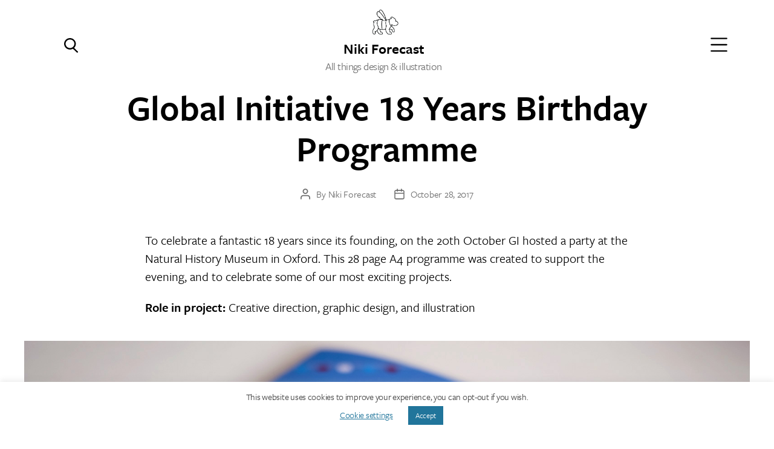

--- FILE ---
content_type: text/html; charset=UTF-8
request_url: https://nikiforecast.co.uk/graphic-design/global-initiative-18-years-birthday-programme/
body_size: 15528
content:
<!DOCTYPE html>
<html class="no-js" lang="en-US">
<head>
<meta charset="UTF-8">
<meta name="viewport" content="width=device-width, initial-scale=1.0" >
<link rel="profile" href="https://gmpg.org/xfn/11">
<link rel="stylesheet" href="https://use.typekit.net/sig5wyh.css">
<meta name='robots' content='index, follow, max-image-preview:large, max-snippet:-1, max-video-preview:-1' />
<style>img:is([sizes="auto" i], [sizes^="auto," i]) { contain-intrinsic-size: 3000px 1500px }</style>
<!-- This site is optimized with the Yoast SEO plugin v25.3.1 - https://yoast.com/wordpress/plugins/seo/ -->
<title>Global Initiative 18 Years Birthday Programme - Niki Forecast</title>
<link rel="canonical" href="https://nikiforecast.co.uk/graphic-design/global-initiative-18-years-birthday-programme/" />
<meta property="og:locale" content="en_US" />
<meta property="og:type" content="article" />
<meta property="og:title" content="Global Initiative 18 Years Birthday Programme - Niki Forecast" />
<meta property="og:description" content="To celebrate a fantastic 18 years since its founding, on the 20th October GI hosted a party at the Natural History Museum in Oxford. This 28 page A4 programme was created to support the evening, and to celebrate some of our most exciting projects. Role in project: Creative direction, graphic design, and illustration" />
<meta property="og:url" content="https://nikiforecast.co.uk/graphic-design/global-initiative-18-years-birthday-programme/" />
<meta property="og:site_name" content="Niki Forecast" />
<meta property="article:published_time" content="2017-10-28T14:39:46+00:00" />
<meta property="article:modified_time" content="2022-11-09T21:53:22+00:00" />
<meta property="og:image" content="https://nikiforecast.co.uk/wp-content/uploads/2017/10/Brochure-Cover.jpg" />
<meta property="og:image:width" content="1440" />
<meta property="og:image:height" content="690" />
<meta property="og:image:type" content="image/jpeg" />
<meta name="author" content="Niki Forecast" />
<meta name="twitter:card" content="summary_large_image" />
<meta name="twitter:label1" content="Written by" />
<meta name="twitter:data1" content="Niki Forecast" />
<meta name="twitter:label2" content="Est. reading time" />
<meta name="twitter:data2" content="2 minutes" />
<script type="application/ld+json" class="yoast-schema-graph">{"@context":"https://schema.org","@graph":[{"@type":"WebPage","@id":"https://nikiforecast.co.uk/graphic-design/global-initiative-18-years-birthday-programme/","url":"https://nikiforecast.co.uk/graphic-design/global-initiative-18-years-birthday-programme/","name":"Global Initiative 18 Years Birthday Programme - Niki Forecast","isPartOf":{"@id":"https://nikiforecast.co.uk/#website"},"primaryImageOfPage":{"@id":"https://nikiforecast.co.uk/graphic-design/global-initiative-18-years-birthday-programme/#primaryimage"},"image":{"@id":"https://nikiforecast.co.uk/graphic-design/global-initiative-18-years-birthday-programme/#primaryimage"},"thumbnailUrl":"https://nikiforecast.co.uk/wp-content/uploads/2017/10/Brochure-Cover.jpg","datePublished":"2017-10-28T14:39:46+00:00","dateModified":"2022-11-09T21:53:22+00:00","author":{"@id":"https://nikiforecast.co.uk/#/schema/person/5cfe7afa1549300aac9450e02e29990b"},"breadcrumb":{"@id":"https://nikiforecast.co.uk/graphic-design/global-initiative-18-years-birthday-programme/#breadcrumb"},"inLanguage":"en-US","potentialAction":[{"@type":"ReadAction","target":["https://nikiforecast.co.uk/graphic-design/global-initiative-18-years-birthday-programme/"]}]},{"@type":"ImageObject","inLanguage":"en-US","@id":"https://nikiforecast.co.uk/graphic-design/global-initiative-18-years-birthday-programme/#primaryimage","url":"https://nikiforecast.co.uk/wp-content/uploads/2017/10/Brochure-Cover.jpg","contentUrl":"https://nikiforecast.co.uk/wp-content/uploads/2017/10/Brochure-Cover.jpg","width":1440,"height":690},{"@type":"BreadcrumbList","@id":"https://nikiforecast.co.uk/graphic-design/global-initiative-18-years-birthday-programme/#breadcrumb","itemListElement":[{"@type":"ListItem","position":1,"name":"Home","item":"https://nikiforecast.co.uk/"},{"@type":"ListItem","position":2,"name":"Global Initiative 18 Years Birthday Programme"}]},{"@type":"WebSite","@id":"https://nikiforecast.co.uk/#website","url":"https://nikiforecast.co.uk/","name":"Niki Forecast","description":"All things design &amp; illustration","potentialAction":[{"@type":"SearchAction","target":{"@type":"EntryPoint","urlTemplate":"https://nikiforecast.co.uk/?s={search_term_string}"},"query-input":{"@type":"PropertyValueSpecification","valueRequired":true,"valueName":"search_term_string"}}],"inLanguage":"en-US"},{"@type":"Person","@id":"https://nikiforecast.co.uk/#/schema/person/5cfe7afa1549300aac9450e02e29990b","name":"Niki Forecast","image":{"@type":"ImageObject","inLanguage":"en-US","@id":"https://nikiforecast.co.uk/#/schema/person/image/","url":"https://secure.gravatar.com/avatar/da8c7dfdb2034889ef2dc233aeb384192e37eb1c099d7df7c2abd6fa4d094ede?s=96&d=mm&r=g","contentUrl":"https://secure.gravatar.com/avatar/da8c7dfdb2034889ef2dc233aeb384192e37eb1c099d7df7c2abd6fa4d094ede?s=96&d=mm&r=g","caption":"Niki Forecast"},"url":"https://nikiforecast.co.uk/author/nforecast/"}]}</script>
<!-- / Yoast SEO plugin. -->
<link rel='dns-prefetch' href='//cdn.what3words.com' />
<link href='//hb.wpmucdn.com' rel='preconnect' />
<link rel="alternate" type="application/rss+xml" title="Niki Forecast &raquo; Feed" href="https://nikiforecast.co.uk/feed/" />
<!-- <link rel='stylesheet' id='wp-block-library-css' href='https://nikiforecast.co.uk/wp-includes/css/dist/block-library/style.min.css?ver=6.8.1' media='all' /> -->
<link rel="stylesheet" type="text/css" href="//nikiforecast.co.uk/wp-content/cache/wpfc-minified/1njkmbwh/44dfr.css" media="all"/>
<style id='classic-theme-styles-inline-css'>
/*! This file is auto-generated */
.wp-block-button__link{color:#fff;background-color:#32373c;border-radius:9999px;box-shadow:none;text-decoration:none;padding:calc(.667em + 2px) calc(1.333em + 2px);font-size:1.125em}.wp-block-file__button{background:#32373c;color:#fff;text-decoration:none}
</style>
<style id='global-styles-inline-css'>
:root{--wp--preset--aspect-ratio--square: 1;--wp--preset--aspect-ratio--4-3: 4/3;--wp--preset--aspect-ratio--3-4: 3/4;--wp--preset--aspect-ratio--3-2: 3/2;--wp--preset--aspect-ratio--2-3: 2/3;--wp--preset--aspect-ratio--16-9: 16/9;--wp--preset--aspect-ratio--9-16: 9/16;--wp--preset--color--black: #000000;--wp--preset--color--cyan-bluish-gray: #abb8c3;--wp--preset--color--white: #ffffff;--wp--preset--color--pale-pink: #f78da7;--wp--preset--color--vivid-red: #cf2e2e;--wp--preset--color--luminous-vivid-orange: #ff6900;--wp--preset--color--luminous-vivid-amber: #fcb900;--wp--preset--color--light-green-cyan: #7bdcb5;--wp--preset--color--vivid-green-cyan: #00d084;--wp--preset--color--pale-cyan-blue: #8ed1fc;--wp--preset--color--vivid-cyan-blue: #0693e3;--wp--preset--color--vivid-purple: #9b51e0;--wp--preset--color--accent: #345a83;--wp--preset--color--primary: #000000;--wp--preset--color--secondary: #6d6d6d;--wp--preset--color--subtle-background: #dcd7ca;--wp--preset--color--background: #fff;--wp--preset--gradient--vivid-cyan-blue-to-vivid-purple: linear-gradient(135deg,rgba(6,147,227,1) 0%,rgb(155,81,224) 100%);--wp--preset--gradient--light-green-cyan-to-vivid-green-cyan: linear-gradient(135deg,rgb(122,220,180) 0%,rgb(0,208,130) 100%);--wp--preset--gradient--luminous-vivid-amber-to-luminous-vivid-orange: linear-gradient(135deg,rgba(252,185,0,1) 0%,rgba(255,105,0,1) 100%);--wp--preset--gradient--luminous-vivid-orange-to-vivid-red: linear-gradient(135deg,rgba(255,105,0,1) 0%,rgb(207,46,46) 100%);--wp--preset--gradient--very-light-gray-to-cyan-bluish-gray: linear-gradient(135deg,rgb(238,238,238) 0%,rgb(169,184,195) 100%);--wp--preset--gradient--cool-to-warm-spectrum: linear-gradient(135deg,rgb(74,234,220) 0%,rgb(151,120,209) 20%,rgb(207,42,186) 40%,rgb(238,44,130) 60%,rgb(251,105,98) 80%,rgb(254,248,76) 100%);--wp--preset--gradient--blush-light-purple: linear-gradient(135deg,rgb(255,206,236) 0%,rgb(152,150,240) 100%);--wp--preset--gradient--blush-bordeaux: linear-gradient(135deg,rgb(254,205,165) 0%,rgb(254,45,45) 50%,rgb(107,0,62) 100%);--wp--preset--gradient--luminous-dusk: linear-gradient(135deg,rgb(255,203,112) 0%,rgb(199,81,192) 50%,rgb(65,88,208) 100%);--wp--preset--gradient--pale-ocean: linear-gradient(135deg,rgb(255,245,203) 0%,rgb(182,227,212) 50%,rgb(51,167,181) 100%);--wp--preset--gradient--electric-grass: linear-gradient(135deg,rgb(202,248,128) 0%,rgb(113,206,126) 100%);--wp--preset--gradient--midnight: linear-gradient(135deg,rgb(2,3,129) 0%,rgb(40,116,252) 100%);--wp--preset--font-size--small: 18px;--wp--preset--font-size--medium: 20px;--wp--preset--font-size--large: 26.25px;--wp--preset--font-size--x-large: 42px;--wp--preset--font-size--normal: 21px;--wp--preset--font-size--larger: 32px;--wp--preset--spacing--20: 0.44rem;--wp--preset--spacing--30: 0.67rem;--wp--preset--spacing--40: 1rem;--wp--preset--spacing--50: 1.5rem;--wp--preset--spacing--60: 2.25rem;--wp--preset--spacing--70: 3.38rem;--wp--preset--spacing--80: 5.06rem;--wp--preset--shadow--natural: 6px 6px 9px rgba(0, 0, 0, 0.2);--wp--preset--shadow--deep: 12px 12px 50px rgba(0, 0, 0, 0.4);--wp--preset--shadow--sharp: 6px 6px 0px rgba(0, 0, 0, 0.2);--wp--preset--shadow--outlined: 6px 6px 0px -3px rgba(255, 255, 255, 1), 6px 6px rgba(0, 0, 0, 1);--wp--preset--shadow--crisp: 6px 6px 0px rgba(0, 0, 0, 1);}:where(.is-layout-flex){gap: 0.5em;}:where(.is-layout-grid){gap: 0.5em;}body .is-layout-flex{display: flex;}.is-layout-flex{flex-wrap: wrap;align-items: center;}.is-layout-flex > :is(*, div){margin: 0;}body .is-layout-grid{display: grid;}.is-layout-grid > :is(*, div){margin: 0;}:where(.wp-block-columns.is-layout-flex){gap: 2em;}:where(.wp-block-columns.is-layout-grid){gap: 2em;}:where(.wp-block-post-template.is-layout-flex){gap: 1.25em;}:where(.wp-block-post-template.is-layout-grid){gap: 1.25em;}.has-black-color{color: var(--wp--preset--color--black) !important;}.has-cyan-bluish-gray-color{color: var(--wp--preset--color--cyan-bluish-gray) !important;}.has-white-color{color: var(--wp--preset--color--white) !important;}.has-pale-pink-color{color: var(--wp--preset--color--pale-pink) !important;}.has-vivid-red-color{color: var(--wp--preset--color--vivid-red) !important;}.has-luminous-vivid-orange-color{color: var(--wp--preset--color--luminous-vivid-orange) !important;}.has-luminous-vivid-amber-color{color: var(--wp--preset--color--luminous-vivid-amber) !important;}.has-light-green-cyan-color{color: var(--wp--preset--color--light-green-cyan) !important;}.has-vivid-green-cyan-color{color: var(--wp--preset--color--vivid-green-cyan) !important;}.has-pale-cyan-blue-color{color: var(--wp--preset--color--pale-cyan-blue) !important;}.has-vivid-cyan-blue-color{color: var(--wp--preset--color--vivid-cyan-blue) !important;}.has-vivid-purple-color{color: var(--wp--preset--color--vivid-purple) !important;}.has-black-background-color{background-color: var(--wp--preset--color--black) !important;}.has-cyan-bluish-gray-background-color{background-color: var(--wp--preset--color--cyan-bluish-gray) !important;}.has-white-background-color{background-color: var(--wp--preset--color--white) !important;}.has-pale-pink-background-color{background-color: var(--wp--preset--color--pale-pink) !important;}.has-vivid-red-background-color{background-color: var(--wp--preset--color--vivid-red) !important;}.has-luminous-vivid-orange-background-color{background-color: var(--wp--preset--color--luminous-vivid-orange) !important;}.has-luminous-vivid-amber-background-color{background-color: var(--wp--preset--color--luminous-vivid-amber) !important;}.has-light-green-cyan-background-color{background-color: var(--wp--preset--color--light-green-cyan) !important;}.has-vivid-green-cyan-background-color{background-color: var(--wp--preset--color--vivid-green-cyan) !important;}.has-pale-cyan-blue-background-color{background-color: var(--wp--preset--color--pale-cyan-blue) !important;}.has-vivid-cyan-blue-background-color{background-color: var(--wp--preset--color--vivid-cyan-blue) !important;}.has-vivid-purple-background-color{background-color: var(--wp--preset--color--vivid-purple) !important;}.has-black-border-color{border-color: var(--wp--preset--color--black) !important;}.has-cyan-bluish-gray-border-color{border-color: var(--wp--preset--color--cyan-bluish-gray) !important;}.has-white-border-color{border-color: var(--wp--preset--color--white) !important;}.has-pale-pink-border-color{border-color: var(--wp--preset--color--pale-pink) !important;}.has-vivid-red-border-color{border-color: var(--wp--preset--color--vivid-red) !important;}.has-luminous-vivid-orange-border-color{border-color: var(--wp--preset--color--luminous-vivid-orange) !important;}.has-luminous-vivid-amber-border-color{border-color: var(--wp--preset--color--luminous-vivid-amber) !important;}.has-light-green-cyan-border-color{border-color: var(--wp--preset--color--light-green-cyan) !important;}.has-vivid-green-cyan-border-color{border-color: var(--wp--preset--color--vivid-green-cyan) !important;}.has-pale-cyan-blue-border-color{border-color: var(--wp--preset--color--pale-cyan-blue) !important;}.has-vivid-cyan-blue-border-color{border-color: var(--wp--preset--color--vivid-cyan-blue) !important;}.has-vivid-purple-border-color{border-color: var(--wp--preset--color--vivid-purple) !important;}.has-vivid-cyan-blue-to-vivid-purple-gradient-background{background: var(--wp--preset--gradient--vivid-cyan-blue-to-vivid-purple) !important;}.has-light-green-cyan-to-vivid-green-cyan-gradient-background{background: var(--wp--preset--gradient--light-green-cyan-to-vivid-green-cyan) !important;}.has-luminous-vivid-amber-to-luminous-vivid-orange-gradient-background{background: var(--wp--preset--gradient--luminous-vivid-amber-to-luminous-vivid-orange) !important;}.has-luminous-vivid-orange-to-vivid-red-gradient-background{background: var(--wp--preset--gradient--luminous-vivid-orange-to-vivid-red) !important;}.has-very-light-gray-to-cyan-bluish-gray-gradient-background{background: var(--wp--preset--gradient--very-light-gray-to-cyan-bluish-gray) !important;}.has-cool-to-warm-spectrum-gradient-background{background: var(--wp--preset--gradient--cool-to-warm-spectrum) !important;}.has-blush-light-purple-gradient-background{background: var(--wp--preset--gradient--blush-light-purple) !important;}.has-blush-bordeaux-gradient-background{background: var(--wp--preset--gradient--blush-bordeaux) !important;}.has-luminous-dusk-gradient-background{background: var(--wp--preset--gradient--luminous-dusk) !important;}.has-pale-ocean-gradient-background{background: var(--wp--preset--gradient--pale-ocean) !important;}.has-electric-grass-gradient-background{background: var(--wp--preset--gradient--electric-grass) !important;}.has-midnight-gradient-background{background: var(--wp--preset--gradient--midnight) !important;}.has-small-font-size{font-size: var(--wp--preset--font-size--small) !important;}.has-medium-font-size{font-size: var(--wp--preset--font-size--medium) !important;}.has-large-font-size{font-size: var(--wp--preset--font-size--large) !important;}.has-x-large-font-size{font-size: var(--wp--preset--font-size--x-large) !important;}
:where(.wp-block-post-template.is-layout-flex){gap: 1.25em;}:where(.wp-block-post-template.is-layout-grid){gap: 1.25em;}
:where(.wp-block-columns.is-layout-flex){gap: 2em;}:where(.wp-block-columns.is-layout-grid){gap: 2em;}
:root :where(.wp-block-pullquote){font-size: 1.5em;line-height: 1.6;}
</style>
<!-- <link rel='stylesheet' id='w3w-autosuggest-css' href='https://nikiforecast.co.uk/wp-content/plugins/3-word-address-validation-field/public/css/w3w-autosuggest-public.css?ver=4.0.4' media='all' /> -->
<!-- <link rel='stylesheet' id='pi-dcw-css' href='https://nikiforecast.co.uk/wp-content/plugins/add-to-cart-direct-checkout-for-woocommerce/public/css/pi-dcw-public.css?ver=2.1.73.24' media='all' /> -->
<link rel="stylesheet" type="text/css" href="//nikiforecast.co.uk/wp-content/cache/wpfc-minified/6mara0hx/44dfr.css" media="all"/>
<style id='pi-dcw-inline-css'>
.pisol_buy_now_button{
color:#ffffff !important;
background-color: #ee6443 !important;
}
</style>
<!-- <link rel='stylesheet' id='cookie-law-info-css' href='https://nikiforecast.co.uk/wp-content/plugins/cookie-law-info/legacy/public/css/cookie-law-info-public.css?ver=3.2.4' media='all' /> -->
<!-- <link rel='stylesheet' id='cookie-law-info-gdpr-css' href='https://nikiforecast.co.uk/wp-content/plugins/cookie-law-info/legacy/public/css/cookie-law-info-gdpr.css?ver=3.2.4' media='all' /> -->
<!-- <link rel='stylesheet' id='wpmenucart-icons-css' href='https://nikiforecast.co.uk/wp-content/plugins/woocommerce-menu-bar-cart/assets/css/wpmenucart-icons.min.css?ver=2.12.0' media='all' /> -->
<link rel="stylesheet" type="text/css" href="//nikiforecast.co.uk/wp-content/cache/wpfc-minified/kcyexwdl/44dfr.css" media="all"/>
<style id='wpmenucart-icons-inline-css'>
@font-face{font-family:WPMenuCart;src:url(https://nikiforecast.co.uk/wp-content/plugins/woocommerce-menu-bar-cart/assets/fonts/WPMenuCart.eot);src:url(https://nikiforecast.co.uk/wp-content/plugins/woocommerce-menu-bar-cart/assets/fonts/WPMenuCart.eot?#iefix) format('embedded-opentype'),url(https://nikiforecast.co.uk/wp-content/plugins/woocommerce-menu-bar-cart/assets/fonts/WPMenuCart.woff2) format('woff2'),url(https://nikiforecast.co.uk/wp-content/plugins/woocommerce-menu-bar-cart/assets/fonts/WPMenuCart.woff) format('woff'),url(https://nikiforecast.co.uk/wp-content/plugins/woocommerce-menu-bar-cart/assets/fonts/WPMenuCart.ttf) format('truetype'),url(https://nikiforecast.co.uk/wp-content/plugins/woocommerce-menu-bar-cart/assets/fonts/WPMenuCart.svg#WPMenuCart) format('svg');font-weight:400;font-style:normal;font-display:swap}
</style>
<!-- <link rel='stylesheet' id='wpmenucart-css' href='https://nikiforecast.co.uk/wp-content/plugins/woocommerce-menu-bar-cart/assets/css/wpmenucart-main.min.css?ver=2.12.0' media='all' /> -->
<!-- <link rel='stylesheet' id='woocommerce-layout-css' href='https://nikiforecast.co.uk/wp-content/plugins/woocommerce/assets/css/woocommerce-layout.css?ver=9.0.2' media='all' /> -->
<link rel="stylesheet" type="text/css" href="//nikiforecast.co.uk/wp-content/cache/wpfc-minified/k1nxeo31/44dfr.css" media="all"/>
<!-- <link rel='stylesheet' id='woocommerce-smallscreen-css' href='https://nikiforecast.co.uk/wp-content/plugins/woocommerce/assets/css/woocommerce-smallscreen.css?ver=9.0.2' media='only screen and (max-width: 768px)' /> -->
<link rel="stylesheet" type="text/css" href="//nikiforecast.co.uk/wp-content/cache/wpfc-minified/fhlvdiyo/44dfr.css" media="only screen and (max-width: 768px)"/>
<!-- <link rel='stylesheet' id='woocommerce-general-css' href='//nikiforecast.co.uk/wp-content/plugins/woocommerce/assets/css/twenty-twenty.css?ver=9.0.2' media='all' /> -->
<link rel="stylesheet" type="text/css" href="//nikiforecast.co.uk/wp-content/cache/wpfc-minified/e4ohxrsg/44dfr.css" media="all"/>
<style id='woocommerce-inline-inline-css'>
.woocommerce form .form-row .required { visibility: visible; }
</style>
<!-- <link rel='stylesheet' id='wp-show-posts-css' href='https://nikiforecast.co.uk/wp-content/plugins/wp-show-posts/css/wp-show-posts-min.css?ver=1.1.3' media='all' /> -->
<!-- <link rel='stylesheet' id='wp-pagenavi-css' href='https://nikiforecast.co.uk/wp-content/plugins/wp-pagenavi/pagenavi-css.css?ver=2.70' media='all' /> -->
<!-- <link rel='stylesheet' id='wccs-public-css' href='https://nikiforecast.co.uk/wp-content/plugins/easy-woocommerce-discounts-pro/public/css/wccs-public.min.css?ver=6.8.1' media='all' /> -->
<!-- <link rel='stylesheet' id='woo-variation-swatches-css' href='https://nikiforecast.co.uk/wp-content/plugins/woo-variation-swatches/assets/css/frontend.min.css?ver=1663942565' media='all' /> -->
<link rel="stylesheet" type="text/css" href="//nikiforecast.co.uk/wp-content/cache/wpfc-minified/qlzoduf4/44dfr.css" media="all"/>
<style id='woo-variation-swatches-inline-css'>
:root {
--wvs-tick:url("data:image/svg+xml;utf8,%3Csvg filter='drop-shadow(0px 0px 2px rgb(0 0 0 / .8))' xmlns='http://www.w3.org/2000/svg'  viewBox='0 0 30 30'%3E%3Cpath fill='none' stroke='%23ffffff' stroke-linecap='round' stroke-linejoin='round' stroke-width='4' d='M4 16L11 23 27 7'/%3E%3C/svg%3E");
--wvs-cross:url("data:image/svg+xml;utf8,%3Csvg filter='drop-shadow(0px 0px 5px rgb(255 255 255 / .6))' xmlns='http://www.w3.org/2000/svg' width='72px' height='72px' viewBox='0 0 24 24'%3E%3Cpath fill='none' stroke='%23ff0000' stroke-linecap='round' stroke-width='0.6' d='M5 5L19 19M19 5L5 19'/%3E%3C/svg%3E");
--wvs-single-product-item-width:30px;
--wvs-single-product-item-height:30px;
--wvs-single-product-item-font-size:16px}
</style>
<!-- <link rel='stylesheet' id='parent-style-css' href='https://nikiforecast.co.uk/wp-content/themes/twentytwenty/style.css?ver=6.8.1' media='all' /> -->
<!-- <link rel='stylesheet' id='twentytwenty-style-css' href='https://nikiforecast.co.uk/wp-content/themes/twenty-twenty-child/style.css?ver=6.8.1' media='all' /> -->
<link rel="stylesheet" type="text/css" href="//nikiforecast.co.uk/wp-content/cache/wpfc-minified/9jm928jw/44dfr.css" media="all"/>
<style id='twentytwenty-style-inline-css'>
.color-accent,.color-accent-hover:hover,.color-accent-hover:focus,:root .has-accent-color,.has-drop-cap:not(:focus):first-letter,.wp-block-button.is-style-outline,a { color: #345a83; }blockquote,.border-color-accent,.border-color-accent-hover:hover,.border-color-accent-hover:focus { border-color: #345a83; }button,.button,.faux-button,.wp-block-button__link,.wp-block-file .wp-block-file__button,input[type="button"],input[type="reset"],input[type="submit"],.bg-accent,.bg-accent-hover:hover,.bg-accent-hover:focus,:root .has-accent-background-color,.comment-reply-link { background-color: #345a83; }.fill-children-accent,.fill-children-accent * { fill: #345a83; }body,.entry-title a,:root .has-primary-color { color: #000000; }:root .has-primary-background-color { background-color: #000000; }cite,figcaption,.wp-caption-text,.post-meta,.entry-content .wp-block-archives li,.entry-content .wp-block-categories li,.entry-content .wp-block-latest-posts li,.wp-block-latest-comments__comment-date,.wp-block-latest-posts__post-date,.wp-block-embed figcaption,.wp-block-image figcaption,.wp-block-pullquote cite,.comment-metadata,.comment-respond .comment-notes,.comment-respond .logged-in-as,.pagination .dots,.entry-content hr:not(.has-background),hr.styled-separator,:root .has-secondary-color { color: #6d6d6d; }:root .has-secondary-background-color { background-color: #6d6d6d; }pre,fieldset,input,textarea,table,table *,hr { border-color: #dcd7ca; }caption,code,code,kbd,samp,.wp-block-table.is-style-stripes tbody tr:nth-child(odd),:root .has-subtle-background-background-color { background-color: #dcd7ca; }.wp-block-table.is-style-stripes { border-bottom-color: #dcd7ca; }.wp-block-latest-posts.is-grid li { border-top-color: #dcd7ca; }:root .has-subtle-background-color { color: #dcd7ca; }body:not(.overlay-header) .primary-menu > li > a,body:not(.overlay-header) .primary-menu > li > .icon,.modal-menu a,.footer-menu a, .footer-widgets a:where(:not(.wp-block-button__link)),#site-footer .wp-block-button.is-style-outline,.wp-block-pullquote:before,.singular:not(.overlay-header) .entry-header a,.archive-header a,.header-footer-group .color-accent,.header-footer-group .color-accent-hover:hover { color: #2b64a2; }.social-icons a,#site-footer button:not(.toggle),#site-footer .button,#site-footer .faux-button,#site-footer .wp-block-button__link,#site-footer .wp-block-file__button,#site-footer input[type="button"],#site-footer input[type="reset"],#site-footer input[type="submit"] { background-color: #2b64a2; }.header-footer-group,body:not(.overlay-header) #site-header .toggle,.menu-modal .toggle { color: #000000; }body:not(.overlay-header) .primary-menu ul { background-color: #000000; }body:not(.overlay-header) .primary-menu > li > ul:after { border-bottom-color: #000000; }body:not(.overlay-header) .primary-menu ul ul:after { border-left-color: #000000; }.site-description,body:not(.overlay-header) .toggle-inner .toggle-text,.widget .post-date,.widget .rss-date,.widget_archive li,.widget_categories li,.widget cite,.widget_pages li,.widget_meta li,.widget_nav_menu li,.powered-by-wordpress,.footer-credits .privacy-policy,.to-the-top,.singular .entry-header .post-meta,.singular:not(.overlay-header) .entry-header .post-meta a { color: #6d6d6d; }.header-footer-group pre,.header-footer-group fieldset,.header-footer-group input,.header-footer-group textarea,.header-footer-group table,.header-footer-group table *,.footer-nav-widgets-wrapper,#site-footer,.menu-modal nav *,.footer-widgets-outer-wrapper,.footer-top { border-color: #dcd7ca; }.header-footer-group table caption,body:not(.overlay-header) .header-inner .toggle-wrapper::before { background-color: #dcd7ca; }
</style>
<!-- <link rel='stylesheet' id='twentytwenty-fonts-css' href='https://nikiforecast.co.uk/wp-content/themes/twentytwenty/assets/css/font-inter.css?ver=6.8.1' media='all' /> -->
<link rel="stylesheet" type="text/css" href="//nikiforecast.co.uk/wp-content/cache/wpfc-minified/8u4mukqq/44dfr.css" media="all"/>
<!-- <link rel='stylesheet' id='twentytwenty-print-style-css' href='https://nikiforecast.co.uk/wp-content/themes/twentytwenty/print.css?ver=6.8.1' media='print' /> -->
<link rel="stylesheet" type="text/css" href="//nikiforecast.co.uk/wp-content/cache/wpfc-minified/98i9nu2k/44dfr.css" media="print"/>
<script type="module" src="https://cdn.what3words.com/javascript-components@4.0.6/dist/what3words/what3words.esm.js?ver=4.0.4" async></script><script nomodule src="https://cdn.what3words.com/javascript-components@4.0.6/dist/what3words/what3words.js?ver=4.0.4" async></script><script src='//nikiforecast.co.uk/wp-content/cache/wpfc-minified/lyfgws46/44dfr.js' type="text/javascript"></script>
<!-- <script src="https://nikiforecast.co.uk/wp-includes/js/jquery/jquery.min.js?ver=3.7.1" id="jquery-core-js"></script> -->
<!-- <script src="https://nikiforecast.co.uk/wp-includes/js/jquery/jquery-migrate.min.js?ver=3.4.1" id="jquery-migrate-js"></script> -->
<script id="pi-dcw-js-extra">
var pisol_dcw_setting = {"ajax_url":"https:\/\/nikiforecast.co.uk\/wp-admin\/admin-ajax.php"};
</script>
<script src='//nikiforecast.co.uk/wp-content/cache/wpfc-minified/djqihkg2/44dfr.js' type="text/javascript"></script>
<!-- <script src="https://nikiforecast.co.uk/wp-content/plugins/add-to-cart-direct-checkout-for-woocommerce/public/js/pi-dcw-public.js?ver=2.1.73.24" id="pi-dcw-js"></script> -->
<script id="cookie-law-info-js-extra">
var Cli_Data = {"nn_cookie_ids":[],"cookielist":[],"non_necessary_cookies":[],"ccpaEnabled":"","ccpaRegionBased":"","ccpaBarEnabled":"","strictlyEnabled":["necessary","obligatoire"],"ccpaType":"gdpr","js_blocking":"","custom_integration":"","triggerDomRefresh":"","secure_cookies":""};
var cli_cookiebar_settings = {"animate_speed_hide":"500","animate_speed_show":"500","background":"#FFF","border":"#b1a6a6c2","border_on":"","button_1_button_colour":"#21759b","button_1_button_hover":"#1a5e7c","button_1_link_colour":"#fff","button_1_as_button":"1","button_1_new_win":"","button_2_button_colour":"#333","button_2_button_hover":"#292929","button_2_link_colour":"#444","button_2_as_button":"","button_2_hidebar":"","button_3_button_colour":"#000","button_3_button_hover":"#000000","button_3_link_colour":"#fff","button_3_as_button":"1","button_3_new_win":"","button_4_button_colour":"#000","button_4_button_hover":"#000000","button_4_link_colour":"#21759b","button_4_as_button":"","button_7_button_colour":"#61a229","button_7_button_hover":"#4e8221","button_7_link_colour":"#fff","button_7_as_button":"1","button_7_new_win":"","font_family":"inherit","header_fix":"","notify_animate_hide":"","notify_animate_show":"","notify_div_id":"#cookie-law-info-bar","notify_position_horizontal":"right","notify_position_vertical":"bottom","scroll_close":"1","scroll_close_reload":"","accept_close_reload":"","reject_close_reload":"","showagain_tab":"1","showagain_background":"#fff","showagain_border":"#000","showagain_div_id":"#cookie-law-info-again","showagain_x_position":"100px","text":"#444444","show_once_yn":"1","show_once":"7000","logging_on":"","as_popup":"","popup_overlay":"1","bar_heading_text":"","cookie_bar_as":"banner","popup_showagain_position":"bottom-right","widget_position":"left"};
var log_object = {"ajax_url":"https:\/\/nikiforecast.co.uk\/wp-admin\/admin-ajax.php"};
</script>
<script src='//nikiforecast.co.uk/wp-content/cache/wpfc-minified/q8zni1z9/44dfr.js' type="text/javascript"></script>
<!-- <script src="https://nikiforecast.co.uk/wp-content/plugins/cookie-law-info/legacy/public/js/cookie-law-info-public.js?ver=3.2.4" id="cookie-law-info-js"></script> -->
<script id="wpmenucart-ajax-assist-js-extra">
var wpmenucart_ajax_assist = {"shop_plugin":"woocommerce","always_display":""};
</script>
<script src='//nikiforecast.co.uk/wp-content/cache/wpfc-minified/kpqoaay4/44dfr.js' type="text/javascript"></script>
<!-- <script src="https://nikiforecast.co.uk/wp-content/plugins/woocommerce-menu-bar-cart/assets/js/wpmenucart-ajax-assist.min.js?ver=2.12.0" id="wpmenucart-ajax-assist-js"></script> -->
<!-- <script src="https://nikiforecast.co.uk/wp-content/plugins/woocommerce/assets/js/jquery-blockui/jquery.blockUI.min.js?ver=2.7.0-wc.9.0.2" id="jquery-blockui-js" data-wp-strategy="defer"></script> -->
<!-- <script src="https://nikiforecast.co.uk/wp-content/plugins/woocommerce/assets/js/js-cookie/js.cookie.min.js?ver=2.1.4-wc.9.0.2" id="js-cookie-js" defer data-wp-strategy="defer"></script> -->
<script id="woocommerce-js-extra">
var woocommerce_params = {"ajax_url":"\/wp-admin\/admin-ajax.php","wc_ajax_url":"\/?wc-ajax=%%endpoint%%"};
</script>
<script src='//nikiforecast.co.uk/wp-content/cache/wpfc-minified/qifnlv7b/44dfr.js' type="text/javascript"></script>
<!-- <script src="https://nikiforecast.co.uk/wp-content/plugins/woocommerce/assets/js/frontend/woocommerce.min.js?ver=9.0.2" id="woocommerce-js" defer data-wp-strategy="defer"></script> -->
<!-- <script src="https://nikiforecast.co.uk/wp-content/themes/twentytwenty/assets/js/index.js?ver=6.8.1" id="twentytwenty-js-js" defer data-wp-strategy="defer"></script> -->
<link rel="https://api.w.org/" href="https://nikiforecast.co.uk/wp-json/" /><link rel="alternate" title="JSON" type="application/json" href="https://nikiforecast.co.uk/wp-json/wp/v2/posts/3756" /><link rel="EditURI" type="application/rsd+xml" title="RSD" href="https://nikiforecast.co.uk/xmlrpc.php?rsd" />
<meta name="generator" content="WordPress 6.8.1" />
<meta name="generator" content="WooCommerce 9.0.2" />
<link rel='shortlink' href='https://nikiforecast.co.uk/?p=3756' />
<link rel="alternate" title="oEmbed (JSON)" type="application/json+oembed" href="https://nikiforecast.co.uk/wp-json/oembed/1.0/embed?url=https%3A%2F%2Fnikiforecast.co.uk%2Fgraphic-design%2Fglobal-initiative-18-years-birthday-programme%2F" />
<link rel="alternate" title="oEmbed (XML)" type="text/xml+oembed" href="https://nikiforecast.co.uk/wp-json/oembed/1.0/embed?url=https%3A%2F%2Fnikiforecast.co.uk%2Fgraphic-design%2Fglobal-initiative-18-years-birthday-programme%2F&#038;format=xml" />
<meta name="cdp-version" content="1.4.6" /><meta name="framework" content="Redux 4.3.9" />		<script>
document.documentElement.className = document.documentElement.className.replace('no-js', 'js');
</script>
<style>
.no-js img.lazyload {
display: none;
}
figure.wp-block-image img.lazyloading {
min-width: 150px;
}
.lazyload, .lazyloading {
opacity: 0;
}
.lazyloaded {
opacity: 1;
transition: opacity 400ms;
transition-delay: 0ms;
}
</style>
<script>document.documentElement.className = document.documentElement.className.replace( 'no-js', 'js' );</script>
<noscript><style>.woocommerce-product-gallery{ opacity: 1 !important; }</style></noscript>
<script  type="text/javascript">
!function(f,b,e,v,n,t,s){if(f.fbq)return;n=f.fbq=function(){n.callMethod?
n.callMethod.apply(n,arguments):n.queue.push(arguments)};if(!f._fbq)f._fbq=n;
n.push=n;n.loaded=!0;n.version='2.0';n.queue=[];t=b.createElement(e);t.async=!0;
t.src=v;s=b.getElementsByTagName(e)[0];s.parentNode.insertBefore(t,s)}(window,
document,'script','https://connect.facebook.net/en_US/fbevents.js');
</script>
<!-- WooCommerce Facebook Integration Begin -->
<script  type="text/javascript">
fbq('init', '1308089556201912', {}, {
"agent": "woocommerce-9.0.2-3.2.4"
});
fbq( 'track', 'PageView', {
"source": "woocommerce",
"version": "9.0.2",
"pluginVersion": "3.2.4"
} );
document.addEventListener( 'DOMContentLoaded', function() {
// Insert placeholder for events injected when a product is added to the cart through AJAX.
document.body.insertAdjacentHTML( 'beforeend', '<div class=\"wc-facebook-pixel-event-placeholder\"></div>' );
}, false );
</script>
<!-- WooCommerce Facebook Integration End -->
<style id="custom-background-css">
body.custom-background { background-color: #fff; }
</style>
<link rel="icon" href="https://nikiforecast.co.uk/wp-content/uploads/2020/06/cropped-favicon-32x32.png" sizes="32x32" />
<link rel="icon" href="https://nikiforecast.co.uk/wp-content/uploads/2020/06/cropped-favicon-192x192.png" sizes="192x192" />
<link rel="apple-touch-icon" href="https://nikiforecast.co.uk/wp-content/uploads/2020/06/cropped-favicon-180x180.png" />
<meta name="msapplication-TileImage" content="https://nikiforecast.co.uk/wp-content/uploads/2020/06/cropped-favicon-270x270.png" />
<!-- BEGIN Adobe Fonts for WordPress --><script>
(function(d) {
var config = {
kitId: 'epg0jtw',
scriptTimeout: 3000,
async: true
},
h=d.documentElement,t=setTimeout(function(){h.className=h.className.replace(/\bwf-loading\b/g,"")+" wf-inactive";},config.scriptTimeout),tk=d.createElement("script"),f=false,s=d.getElementsByTagName("script")[0],a;h.className+=" wf-loading";tk.src='https://use.typekit.net/'+config.kitId+'.js';tk.async=true;tk.onload=tk.onreadystatechange=function(){a=this.readyState;if(f||a&&a!="complete"&&a!="loaded")return;f=true;clearTimeout(t);try{Typekit.load(config)}catch(e){}};s.parentNode.insertBefore(tk,s)
})(document);
</script><!-- END Adobe Fonts for WordPress -->		<style id="wp-custom-css">
#site-content .entry-content .c-block {
line-height: 0;
}
@media (min-width: 700px) {
.entry-content .wp-block-columns h1, .entry-content .wp-block-columns h2, .entry-content .wp-block-columns h3, .entry-content .wp-block-columns h4, .entry-content .wp-block-columns h5, .entry-content .wp-block-columns h6 {
margin-top: 16px;
}
#site-content .entry-content .c-block .wp-block-columns {
gap: 0;
}
@media (max-width: 700px) {
#site-content .entry-content .c-block .text-column {
padding: 24px 16px;
}
}		</style>
</head>
<body data-rsssl=1 class="wp-singular post-template post-template-templates post-template-template-full-width post-template-templatestemplate-full-width-php single single-post postid-3756 single-format-standard custom-background wp-embed-responsive wp-theme-twentytwenty wp-child-theme-twenty-twenty-child theme-twentytwenty woocommerce-no-js woo-variation-swatches wvs-behavior-blur wvs-theme-twenty-twenty-child wvs-show-label wvs-tooltip singular has-full-width-content enable-search-modal has-post-thumbnail has-single-pagination showing-comments show-avatars template-full-width footer-top-visible">
<a class="skip-link screen-reader-text" href="#site-content">Skip to the content</a><header id="site-header" class="header-footer-group" role="banner">
<div class="header-inner section-inner">
<button class="toggle search-toggle desktop-search-toggle" data-toggle-target=".search-modal" data-toggle-body-class="showing-search-modal" data-set-focus=".search-modal .search-field" aria-expanded="false"> <span class="toggle-inner"> <span class="toggle-icon"> <img data-src="https://nikiforecast.co.uk/wp-content/themes/twenty-twenty-child/img/search.svg" alt = "Menu" src="[data-uri]" class="lazyload" /><noscript><img data-src="https://nikiforecast.co.uk/wp-content/themes/twenty-twenty-child/img/search.svg" alt = "Menu" src="[data-uri]" class="lazyload" /><noscript><img src ="https://nikiforecast.co.uk/wp-content/themes/twenty-twenty-child/img/search.svg
" alt = "Menu" /></noscript></noscript> </span> </span> </button>
<!-- .search-toggle --> 
<button class="toggle search-toggle mobile-search-toggle" data-toggle-target=".search-modal" data-toggle-body-class="showing-search-modal" data-set-focus=".search-modal .search-field" aria-expanded="false"> <span class="toggle-inner"> <span class="toggle-icon"> <img data-src="https://nikiforecast.co.uk/wp-content/themes/twenty-twenty-child/img/search.svg" alt = "Menu" src="[data-uri]" class="lazyload" /><noscript><img data-src="https://nikiforecast.co.uk/wp-content/themes/twenty-twenty-child/img/search.svg" alt = "Menu" src="[data-uri]" class="lazyload" /><noscript><img src ="https://nikiforecast.co.uk/wp-content/themes/twenty-twenty-child/img/search.svg
" alt = "Menu" /></noscript></noscript> </span> <span class="toggle-text">
Search      </span> </span> </button>
<!-- .search-toggle -->
<div class="header-titles-wrapper">
<div class="header-titles">
<div class="site-title faux-heading"><a href="https://nikiforecast.co.uk/">Niki Forecast</a></div><div class="site-description">All things design &amp; illustration</div><!-- .site-description -->      </div>
<!-- .header-titles -->
<button class="toggle nav-toggle mobile-nav-toggle" data-toggle-target=".menu-modal"  data-toggle-body-class="showing-menu-modal" aria-expanded="false" data-set-focus=".close-nav-toggle"> <span class="toggle-inner"> <span class="toggle-icon"> <img data-src="https://nikiforecast.co.uk/wp-content/themes/twenty-twenty-child/img/menu.svg" alt = "Menu" src="[data-uri]" class="lazyload" /><noscript><img data-src="https://nikiforecast.co.uk/wp-content/themes/twenty-twenty-child/img/menu.svg" alt = "Menu" src="[data-uri]" class="lazyload" /><noscript><img src ="https://nikiforecast.co.uk/wp-content/themes/twenty-twenty-child/img/menu.svg" alt = "Menu" /></noscript></noscript> </span> <span class="toggle-text">
Menu      </span> </span> </button>
<!-- .nav-toggle --> 
</div>
<!-- .header-titles-wrapper -->
<div class="header-navigation-wrapper">
<div class="header-toggles hide-no-js">
<div class="toggle-wrapper nav-toggle-wrapper has-expanded-menu">
<button class="toggle nav-toggle desktop-nav-toggle" data-toggle-target=".menu-modal" data-toggle-body-class="showing-menu-modal" aria-expanded="false" data-set-focus=".close-nav-toggle"> <span class="toggle-inner"> <span class="toggle-text">
Menu          </span> <span class="toggle-icon"> <img data-src="https://nikiforecast.co.uk/wp-content/themes/twenty-twenty-child/img/menu.svg" alt = "Menu" src="[data-uri]" class="lazyload" /><noscript><img data-src="https://nikiforecast.co.uk/wp-content/themes/twenty-twenty-child/img/menu.svg" alt = "Menu" src="[data-uri]" class="lazyload" /><noscript><img src ="https://nikiforecast.co.uk/wp-content/themes/twenty-twenty-child/img/menu.svg" alt = "Menu" /></noscript></noscript> </span> </span> </button>
<!-- .nav-toggle --> 
</div>
<!-- .nav-toggle-wrapper -->
</div>
</div>
<!-- .header-toggles -->
</div>
<!-- .header-navigation-wrapper --> 
</div>
<!-- .header-inner -->
<div class="search-modal cover-modal header-footer-group" data-modal-target-string=".search-modal" role="dialog" aria-modal="true" aria-label="Search">
<div class="search-modal-inner modal-inner">
<div class="section-inner">
<form role="search" aria-label="Search for:" method="get" class="search-form" action="https://nikiforecast.co.uk/">
<label for="search-form-1">
<span class="screen-reader-text">
Search for:		</span>
<input type="search" id="search-form-1" class="search-field" placeholder="Search &hellip;" value="" name="s" />
</label>
<input type="submit" class="search-submit" value="Search" />
</form>
<button class="toggle search-untoggle close-search-toggle fill-children-current-color" data-toggle-target=".search-modal" data-toggle-body-class="showing-search-modal" data-set-focus=".search-modal .search-field">
<span class="screen-reader-text">
Close search				</span>
<svg class="svg-icon" aria-hidden="true" role="img" focusable="false" xmlns="http://www.w3.org/2000/svg" width="16" height="16" viewBox="0 0 16 16"><polygon fill="" fill-rule="evenodd" points="6.852 7.649 .399 1.195 1.445 .149 7.899 6.602 14.352 .149 15.399 1.195 8.945 7.649 15.399 14.102 14.352 15.149 7.899 8.695 1.445 15.149 .399 14.102" /></svg>			</button><!-- .search-toggle -->
</div><!-- .section-inner -->
</div><!-- .search-modal-inner -->
</div><!-- .menu-modal -->
</header>
<!-- #site-header -->
<div class="menu-modal cover-modal header-footer-group" data-modal-target-string=".menu-modal">
<div class="menu-modal-inner modal-inner">
<div class="menu-wrapper section-inner">
<div class="menu-top">
<button class="toggle close-nav-toggle fill-children-current-color" data-toggle-target=".menu-modal" data-toggle-body-class="showing-menu-modal" data-set-focus=".menu-modal">
<span class="toggle-text">Close Menu</span>
<svg class="svg-icon" aria-hidden="true" role="img" focusable="false" xmlns="http://www.w3.org/2000/svg" width="16" height="16" viewBox="0 0 16 16"><polygon fill="" fill-rule="evenodd" points="6.852 7.649 .399 1.195 1.445 .149 7.899 6.602 14.352 .149 15.399 1.195 8.945 7.649 15.399 14.102 14.352 15.149 7.899 8.695 1.445 15.149 .399 14.102" /></svg>				</button><!-- .nav-toggle -->
<nav class="expanded-menu mobile-menu" aria-label="Expanded">
<ul class="modal-menu reset-list-style">
<li id="menu-item-7680" class="menu-item menu-item-type-post_type menu-item-object-page menu-item-has-children menu-item-7680"><div class="ancestor-wrapper"><a href="https://nikiforecast.co.uk/shop/">Shop</a><button class="toggle sub-menu-toggle fill-children-current-color" data-toggle-target=".menu-modal .menu-item-7680 > .sub-menu" data-toggle-type="slidetoggle" data-toggle-duration="250" aria-expanded="false"><span class="screen-reader-text">Show sub menu</span><svg class="svg-icon" aria-hidden="true" role="img" focusable="false" xmlns="http://www.w3.org/2000/svg" width="20" height="12" viewBox="0 0 20 12"><polygon fill="" fill-rule="evenodd" points="1319.899 365.778 1327.678 358 1329.799 360.121 1319.899 370.021 1310 360.121 1312.121 358" transform="translate(-1310 -358)" /></svg></button></div><!-- .ancestor-wrapper -->
<ul class="sub-menu">
<li id="menu-item-7879" class="menu-item menu-item-type-taxonomy menu-item-object-product_cat menu-item-7879"><div class="ancestor-wrapper"><a href="https://nikiforecast.co.uk/product-category/childrens/">Clothing: All Children&#8217;s</a></div><!-- .ancestor-wrapper --></li>
<li id="menu-item-8095" class="menu-item menu-item-type-taxonomy menu-item-object-product_cat menu-item-8095"><div class="ancestor-wrapper"><a href="https://nikiforecast.co.uk/product-category/prints/">Prints</a></div><!-- .ancestor-wrapper --></li>
<li id="menu-item-7881" class="menu-item menu-item-type-taxonomy menu-item-object-product_cat menu-item-7881"><div class="ancestor-wrapper"><a href="https://nikiforecast.co.uk/product-category/books/">Books</a></div><!-- .ancestor-wrapper --></li>
<li id="menu-item-12372" class="menu-item menu-item-type-custom menu-item-object-custom menu-item-12372"><div class="ancestor-wrapper"><a href="https://cowley-road.co.uk/">Cowley Road Shop</a></div><!-- .ancestor-wrapper --></li>
</ul>
</li>
<li id="menu-item-7190" class="menu-item menu-item-type-post_type menu-item-object-page menu-item-has-children menu-item-7190"><div class="ancestor-wrapper"><a href="https://nikiforecast.co.uk/design-illustration/">Design &#038; Illustration</a><button class="toggle sub-menu-toggle fill-children-current-color" data-toggle-target=".menu-modal .menu-item-7190 > .sub-menu" data-toggle-type="slidetoggle" data-toggle-duration="250" aria-expanded="false"><span class="screen-reader-text">Show sub menu</span><svg class="svg-icon" aria-hidden="true" role="img" focusable="false" xmlns="http://www.w3.org/2000/svg" width="20" height="12" viewBox="0 0 20 12"><polygon fill="" fill-rule="evenodd" points="1319.899 365.778 1327.678 358 1329.799 360.121 1319.899 370.021 1310 360.121 1312.121 358" transform="translate(-1310 -358)" /></svg></button></div><!-- .ancestor-wrapper -->
<ul class="sub-menu">
<li id="menu-item-7498" class="menu-item menu-item-type-post_type menu-item-object-page menu-item-7498"><div class="ancestor-wrapper"><a href="https://nikiforecast.co.uk/portfolio/product-design/">All Product Design</a></div><!-- .ancestor-wrapper --></li>
<li id="menu-item-7497" class="menu-item menu-item-type-post_type menu-item-object-page menu-item-7497"><div class="ancestor-wrapper"><a href="https://nikiforecast.co.uk/portfolio/graphic-design/">Graphic Design</a></div><!-- .ancestor-wrapper --></li>
<li id="menu-item-7499" class="menu-item menu-item-type-post_type menu-item-object-page menu-item-7499"><div class="ancestor-wrapper"><a href="https://nikiforecast.co.uk/portfolio/illustration/">Illustration</a></div><!-- .ancestor-wrapper --></li>
</ul>
</li>
<li id="menu-item-7066" class="menu-item menu-item-type-custom menu-item-object-custom menu-item-7066"><div class="ancestor-wrapper"><a href="/penguin">How to hide a penguin</a></div><!-- .ancestor-wrapper --></li>
<li id="menu-item-6652" class="menu-item menu-item-type-post_type menu-item-object-page menu-item-6652"><div class="ancestor-wrapper"><a href="https://nikiforecast.co.uk/portfolio/articles-talks/">Articles &#038; Talks</a></div><!-- .ancestor-wrapper --></li>
<li id="menu-item-1942" class="menu-item menu-item-type-post_type menu-item-object-page menu-item-1942"><div class="ancestor-wrapper"><a href="https://nikiforecast.co.uk/about/">About</a></div><!-- .ancestor-wrapper --></li>
<li class="menu-item wpmenucartli wpmenucart-display-standard menu-item" id="wpmenucartli"><a class="wpmenucart-contents empty-wpmenucart" style="display:none">&nbsp;</a></li>						</ul>
</nav>
</div><!-- .menu-top -->
<div class="menu-bottom">
</div><!-- .menu-bottom -->
</div><!-- .menu-wrapper -->
</div><!-- .menu-modal-inner -->
</div><!-- .menu-modal -->
<main id="site-content">
<article class="post-3756 post type-post status-publish format-standard has-post-thumbnail hentry category-graphic-design" id="post-3756">
<header class="entry-header has-text-align-center header-footer-group">
<div class="entry-header-inner section-inner medium">
<h1 class="entry-title">Global Initiative 18 Years Birthday Programme</h1>
<div class="post-meta-wrapper post-meta-single post-meta-single-top">
<ul class="post-meta">
<li class="post-author meta-wrapper">
<span class="meta-icon">
<span class="screen-reader-text">
Post author							</span>
<svg class="svg-icon" aria-hidden="true" role="img" focusable="false" xmlns="http://www.w3.org/2000/svg" width="18" height="20" viewBox="0 0 18 20"><path fill="" d="M18,19 C18,19.5522847 17.5522847,20 17,20 C16.4477153,20 16,19.5522847 16,19 L16,17 C16,15.3431458 14.6568542,14 13,14 L5,14 C3.34314575,14 2,15.3431458 2,17 L2,19 C2,19.5522847 1.55228475,20 1,20 C0.44771525,20 0,19.5522847 0,19 L0,17 C0,14.2385763 2.23857625,12 5,12 L13,12 C15.7614237,12 18,14.2385763 18,17 L18,19 Z M9,10 C6.23857625,10 4,7.76142375 4,5 C4,2.23857625 6.23857625,0 9,0 C11.7614237,0 14,2.23857625 14,5 C14,7.76142375 11.7614237,10 9,10 Z M9,8 C10.6568542,8 12,6.65685425 12,5 C12,3.34314575 10.6568542,2 9,2 C7.34314575,2 6,3.34314575 6,5 C6,6.65685425 7.34314575,8 9,8 Z" /></svg>						</span>
<span class="meta-text">
By <a href="https://nikiforecast.co.uk/author/nforecast/">Niki Forecast</a>						</span>
</li>
<li class="post-date meta-wrapper">
<span class="meta-icon">
<span class="screen-reader-text">
Post date							</span>
<svg class="svg-icon" aria-hidden="true" role="img" focusable="false" xmlns="http://www.w3.org/2000/svg" width="18" height="19" viewBox="0 0 18 19"><path fill="" d="M4.60069444,4.09375 L3.25,4.09375 C2.47334957,4.09375 1.84375,4.72334957 1.84375,5.5 L1.84375,7.26736111 L16.15625,7.26736111 L16.15625,5.5 C16.15625,4.72334957 15.5266504,4.09375 14.75,4.09375 L13.3993056,4.09375 L13.3993056,4.55555556 C13.3993056,5.02154581 13.0215458,5.39930556 12.5555556,5.39930556 C12.0895653,5.39930556 11.7118056,5.02154581 11.7118056,4.55555556 L11.7118056,4.09375 L6.28819444,4.09375 L6.28819444,4.55555556 C6.28819444,5.02154581 5.9104347,5.39930556 5.44444444,5.39930556 C4.97845419,5.39930556 4.60069444,5.02154581 4.60069444,4.55555556 L4.60069444,4.09375 Z M6.28819444,2.40625 L11.7118056,2.40625 L11.7118056,1 C11.7118056,0.534009742 12.0895653,0.15625 12.5555556,0.15625 C13.0215458,0.15625 13.3993056,0.534009742 13.3993056,1 L13.3993056,2.40625 L14.75,2.40625 C16.4586309,2.40625 17.84375,3.79136906 17.84375,5.5 L17.84375,15.875 C17.84375,17.5836309 16.4586309,18.96875 14.75,18.96875 L3.25,18.96875 C1.54136906,18.96875 0.15625,17.5836309 0.15625,15.875 L0.15625,5.5 C0.15625,3.79136906 1.54136906,2.40625 3.25,2.40625 L4.60069444,2.40625 L4.60069444,1 C4.60069444,0.534009742 4.97845419,0.15625 5.44444444,0.15625 C5.9104347,0.15625 6.28819444,0.534009742 6.28819444,1 L6.28819444,2.40625 Z M1.84375,8.95486111 L1.84375,15.875 C1.84375,16.6516504 2.47334957,17.28125 3.25,17.28125 L14.75,17.28125 C15.5266504,17.28125 16.15625,16.6516504 16.15625,15.875 L16.15625,8.95486111 L1.84375,8.95486111 Z" /></svg>						</span>
<span class="meta-text">
<a href="https://nikiforecast.co.uk/graphic-design/global-initiative-18-years-birthday-programme/">October 28, 2017</a>
</span>
</li>
</ul><!-- .post-meta -->
</div><!-- .post-meta-wrapper -->
</div><!-- .entry-header-inner -->
</header><!-- .entry-header -->
<div class="post-inner  ">
<div class="entry-content">
<div class="content-block">
<p>To celebrate a fantastic 18 years since its founding, on the 20th October GI hosted a party at the Natural History Museum in Oxford. This 28 page A4 programme was created to support the evening, and to celebrate some of our most exciting projects.</p>
<p><strong>Role in project: </strong>Creative direction, graphic design, and illustration</p>
</div>
<p><img fetchpriority="high" decoding="async" class="alignnone size-full wp-image-5078" src="https://nikiforecast.co.uk/wp-content/uploads/2017/10/DSCF1164-1.jpg" alt="" width="1600" height="1067" srcset="https://nikiforecast.co.uk/wp-content/uploads/2017/10/DSCF1164-1.jpg 1600w, https://nikiforecast.co.uk/wp-content/uploads/2017/10/DSCF1164-1-600x400.jpg 600w, https://nikiforecast.co.uk/wp-content/uploads/2017/10/DSCF1164-1-300x200.jpg 300w, https://nikiforecast.co.uk/wp-content/uploads/2017/10/DSCF1164-1-768x512.jpg 768w, https://nikiforecast.co.uk/wp-content/uploads/2017/10/DSCF1164-1-1024x683.jpg 1024w, https://nikiforecast.co.uk/wp-content/uploads/2017/10/DSCF1164-1-720x480.jpg 720w, https://nikiforecast.co.uk/wp-content/uploads/2017/10/DSCF1164-1-24x16.jpg 24w, https://nikiforecast.co.uk/wp-content/uploads/2017/10/DSCF1164-1-36x24.jpg 36w, https://nikiforecast.co.uk/wp-content/uploads/2017/10/DSCF1164-1-48x32.jpg 48w" sizes="(max-width: 1600px) 100vw, 1600px" /> <img decoding="async" class="alignnone size-full wp-image-5079 lazyload" data-src="https://nikiforecast.co.uk/wp-content/uploads/2017/10/DSCF1177-1.jpg" alt="" width="1600" height="1067" data-srcset="https://nikiforecast.co.uk/wp-content/uploads/2017/10/DSCF1177-1.jpg 1600w, https://nikiforecast.co.uk/wp-content/uploads/2017/10/DSCF1177-1-600x400.jpg 600w, https://nikiforecast.co.uk/wp-content/uploads/2017/10/DSCF1177-1-300x200.jpg 300w, https://nikiforecast.co.uk/wp-content/uploads/2017/10/DSCF1177-1-768x512.jpg 768w, https://nikiforecast.co.uk/wp-content/uploads/2017/10/DSCF1177-1-1024x683.jpg 1024w, https://nikiforecast.co.uk/wp-content/uploads/2017/10/DSCF1177-1-720x480.jpg 720w, https://nikiforecast.co.uk/wp-content/uploads/2017/10/DSCF1177-1-24x16.jpg 24w, https://nikiforecast.co.uk/wp-content/uploads/2017/10/DSCF1177-1-36x24.jpg 36w, https://nikiforecast.co.uk/wp-content/uploads/2017/10/DSCF1177-1-48x32.jpg 48w" data-sizes="(max-width: 1600px) 100vw, 1600px" src="[data-uri]" style="--smush-placeholder-width: 1600px; --smush-placeholder-aspect-ratio: 1600/1067;" /><noscript><img decoding="async" class="alignnone size-full wp-image-5079" src="https://nikiforecast.co.uk/wp-content/uploads/2017/10/DSCF1177-1.jpg" alt="" width="1600" height="1067" srcset="https://nikiforecast.co.uk/wp-content/uploads/2017/10/DSCF1177-1.jpg 1600w, https://nikiforecast.co.uk/wp-content/uploads/2017/10/DSCF1177-1-600x400.jpg 600w, https://nikiforecast.co.uk/wp-content/uploads/2017/10/DSCF1177-1-300x200.jpg 300w, https://nikiforecast.co.uk/wp-content/uploads/2017/10/DSCF1177-1-768x512.jpg 768w, https://nikiforecast.co.uk/wp-content/uploads/2017/10/DSCF1177-1-1024x683.jpg 1024w, https://nikiforecast.co.uk/wp-content/uploads/2017/10/DSCF1177-1-720x480.jpg 720w, https://nikiforecast.co.uk/wp-content/uploads/2017/10/DSCF1177-1-24x16.jpg 24w, https://nikiforecast.co.uk/wp-content/uploads/2017/10/DSCF1177-1-36x24.jpg 36w, https://nikiforecast.co.uk/wp-content/uploads/2017/10/DSCF1177-1-48x32.jpg 48w" sizes="(max-width: 1600px) 100vw, 1600px" /></noscript> <img decoding="async" class="alignnone size-full wp-image-5080 lazyload" data-src="https://nikiforecast.co.uk/wp-content/uploads/2017/10/DSCF1181-1.jpg" alt="" width="1600" height="1067" data-srcset="https://nikiforecast.co.uk/wp-content/uploads/2017/10/DSCF1181-1.jpg 1600w, https://nikiforecast.co.uk/wp-content/uploads/2017/10/DSCF1181-1-600x400.jpg 600w, https://nikiforecast.co.uk/wp-content/uploads/2017/10/DSCF1181-1-300x200.jpg 300w, https://nikiforecast.co.uk/wp-content/uploads/2017/10/DSCF1181-1-768x512.jpg 768w, https://nikiforecast.co.uk/wp-content/uploads/2017/10/DSCF1181-1-1024x683.jpg 1024w, https://nikiforecast.co.uk/wp-content/uploads/2017/10/DSCF1181-1-720x480.jpg 720w, https://nikiforecast.co.uk/wp-content/uploads/2017/10/DSCF1181-1-24x16.jpg 24w, https://nikiforecast.co.uk/wp-content/uploads/2017/10/DSCF1181-1-36x24.jpg 36w, https://nikiforecast.co.uk/wp-content/uploads/2017/10/DSCF1181-1-48x32.jpg 48w" data-sizes="(max-width: 1600px) 100vw, 1600px" src="[data-uri]" style="--smush-placeholder-width: 1600px; --smush-placeholder-aspect-ratio: 1600/1067;" /><noscript><img decoding="async" class="alignnone size-full wp-image-5080" src="https://nikiforecast.co.uk/wp-content/uploads/2017/10/DSCF1181-1.jpg" alt="" width="1600" height="1067" srcset="https://nikiforecast.co.uk/wp-content/uploads/2017/10/DSCF1181-1.jpg 1600w, https://nikiforecast.co.uk/wp-content/uploads/2017/10/DSCF1181-1-600x400.jpg 600w, https://nikiforecast.co.uk/wp-content/uploads/2017/10/DSCF1181-1-300x200.jpg 300w, https://nikiforecast.co.uk/wp-content/uploads/2017/10/DSCF1181-1-768x512.jpg 768w, https://nikiforecast.co.uk/wp-content/uploads/2017/10/DSCF1181-1-1024x683.jpg 1024w, https://nikiforecast.co.uk/wp-content/uploads/2017/10/DSCF1181-1-720x480.jpg 720w, https://nikiforecast.co.uk/wp-content/uploads/2017/10/DSCF1181-1-24x16.jpg 24w, https://nikiforecast.co.uk/wp-content/uploads/2017/10/DSCF1181-1-36x24.jpg 36w, https://nikiforecast.co.uk/wp-content/uploads/2017/10/DSCF1181-1-48x32.jpg 48w" sizes="(max-width: 1600px) 100vw, 1600px" /></noscript> <img loading="lazy" decoding="async" class="alignnone size-full wp-image-5081 lazyload" data-src="https://nikiforecast.co.uk/wp-content/uploads/2017/10/DSCF1187-1.jpg" alt="" width="1600" height="1067" data-srcset="https://nikiforecast.co.uk/wp-content/uploads/2017/10/DSCF1187-1.jpg 1600w, https://nikiforecast.co.uk/wp-content/uploads/2017/10/DSCF1187-1-600x400.jpg 600w, https://nikiforecast.co.uk/wp-content/uploads/2017/10/DSCF1187-1-300x200.jpg 300w, https://nikiforecast.co.uk/wp-content/uploads/2017/10/DSCF1187-1-768x512.jpg 768w, https://nikiforecast.co.uk/wp-content/uploads/2017/10/DSCF1187-1-1024x683.jpg 1024w, https://nikiforecast.co.uk/wp-content/uploads/2017/10/DSCF1187-1-720x480.jpg 720w, https://nikiforecast.co.uk/wp-content/uploads/2017/10/DSCF1187-1-24x16.jpg 24w, https://nikiforecast.co.uk/wp-content/uploads/2017/10/DSCF1187-1-36x24.jpg 36w, https://nikiforecast.co.uk/wp-content/uploads/2017/10/DSCF1187-1-48x32.jpg 48w" data-sizes="auto, (max-width: 1600px) 100vw, 1600px" src="[data-uri]" style="--smush-placeholder-width: 1600px; --smush-placeholder-aspect-ratio: 1600/1067;" /><noscript><img loading="lazy" decoding="async" class="alignnone size-full wp-image-5081" src="https://nikiforecast.co.uk/wp-content/uploads/2017/10/DSCF1187-1.jpg" alt="" width="1600" height="1067" srcset="https://nikiforecast.co.uk/wp-content/uploads/2017/10/DSCF1187-1.jpg 1600w, https://nikiforecast.co.uk/wp-content/uploads/2017/10/DSCF1187-1-600x400.jpg 600w, https://nikiforecast.co.uk/wp-content/uploads/2017/10/DSCF1187-1-300x200.jpg 300w, https://nikiforecast.co.uk/wp-content/uploads/2017/10/DSCF1187-1-768x512.jpg 768w, https://nikiforecast.co.uk/wp-content/uploads/2017/10/DSCF1187-1-1024x683.jpg 1024w, https://nikiforecast.co.uk/wp-content/uploads/2017/10/DSCF1187-1-720x480.jpg 720w, https://nikiforecast.co.uk/wp-content/uploads/2017/10/DSCF1187-1-24x16.jpg 24w, https://nikiforecast.co.uk/wp-content/uploads/2017/10/DSCF1187-1-36x24.jpg 36w, https://nikiforecast.co.uk/wp-content/uploads/2017/10/DSCF1187-1-48x32.jpg 48w" sizes="auto, (max-width: 1600px) 100vw, 1600px" /></noscript> <img loading="lazy" decoding="async" class="alignnone size-full wp-image-5082 lazyload" data-src="https://nikiforecast.co.uk/wp-content/uploads/2017/10/DSCF1190-1.jpg" alt="" width="1600" height="1067" data-srcset="https://nikiforecast.co.uk/wp-content/uploads/2017/10/DSCF1190-1.jpg 1600w, https://nikiforecast.co.uk/wp-content/uploads/2017/10/DSCF1190-1-600x400.jpg 600w, https://nikiforecast.co.uk/wp-content/uploads/2017/10/DSCF1190-1-300x200.jpg 300w, https://nikiforecast.co.uk/wp-content/uploads/2017/10/DSCF1190-1-768x512.jpg 768w, https://nikiforecast.co.uk/wp-content/uploads/2017/10/DSCF1190-1-1024x683.jpg 1024w, https://nikiforecast.co.uk/wp-content/uploads/2017/10/DSCF1190-1-720x480.jpg 720w, https://nikiforecast.co.uk/wp-content/uploads/2017/10/DSCF1190-1-24x16.jpg 24w, https://nikiforecast.co.uk/wp-content/uploads/2017/10/DSCF1190-1-36x24.jpg 36w, https://nikiforecast.co.uk/wp-content/uploads/2017/10/DSCF1190-1-48x32.jpg 48w" data-sizes="auto, (max-width: 1600px) 100vw, 1600px" src="[data-uri]" style="--smush-placeholder-width: 1600px; --smush-placeholder-aspect-ratio: 1600/1067;" /><noscript><img loading="lazy" decoding="async" class="alignnone size-full wp-image-5082" src="https://nikiforecast.co.uk/wp-content/uploads/2017/10/DSCF1190-1.jpg" alt="" width="1600" height="1067" srcset="https://nikiforecast.co.uk/wp-content/uploads/2017/10/DSCF1190-1.jpg 1600w, https://nikiforecast.co.uk/wp-content/uploads/2017/10/DSCF1190-1-600x400.jpg 600w, https://nikiforecast.co.uk/wp-content/uploads/2017/10/DSCF1190-1-300x200.jpg 300w, https://nikiforecast.co.uk/wp-content/uploads/2017/10/DSCF1190-1-768x512.jpg 768w, https://nikiforecast.co.uk/wp-content/uploads/2017/10/DSCF1190-1-1024x683.jpg 1024w, https://nikiforecast.co.uk/wp-content/uploads/2017/10/DSCF1190-1-720x480.jpg 720w, https://nikiforecast.co.uk/wp-content/uploads/2017/10/DSCF1190-1-24x16.jpg 24w, https://nikiforecast.co.uk/wp-content/uploads/2017/10/DSCF1190-1-36x24.jpg 36w, https://nikiforecast.co.uk/wp-content/uploads/2017/10/DSCF1190-1-48x32.jpg 48w" sizes="auto, (max-width: 1600px) 100vw, 1600px" /></noscript> <img loading="lazy" decoding="async" class="alignnone size-full wp-image-5083 lazyload" data-src="https://nikiforecast.co.uk/wp-content/uploads/2017/10/DSCF1195-1.jpg" alt="" width="1600" height="1067" data-srcset="https://nikiforecast.co.uk/wp-content/uploads/2017/10/DSCF1195-1.jpg 1600w, https://nikiforecast.co.uk/wp-content/uploads/2017/10/DSCF1195-1-600x400.jpg 600w, https://nikiforecast.co.uk/wp-content/uploads/2017/10/DSCF1195-1-300x200.jpg 300w, https://nikiforecast.co.uk/wp-content/uploads/2017/10/DSCF1195-1-768x512.jpg 768w, https://nikiforecast.co.uk/wp-content/uploads/2017/10/DSCF1195-1-1024x683.jpg 1024w, https://nikiforecast.co.uk/wp-content/uploads/2017/10/DSCF1195-1-720x480.jpg 720w, https://nikiforecast.co.uk/wp-content/uploads/2017/10/DSCF1195-1-24x16.jpg 24w, https://nikiforecast.co.uk/wp-content/uploads/2017/10/DSCF1195-1-36x24.jpg 36w, https://nikiforecast.co.uk/wp-content/uploads/2017/10/DSCF1195-1-48x32.jpg 48w" data-sizes="auto, (max-width: 1600px) 100vw, 1600px" src="[data-uri]" style="--smush-placeholder-width: 1600px; --smush-placeholder-aspect-ratio: 1600/1067;" /><noscript><img loading="lazy" decoding="async" class="alignnone size-full wp-image-5083" src="https://nikiforecast.co.uk/wp-content/uploads/2017/10/DSCF1195-1.jpg" alt="" width="1600" height="1067" srcset="https://nikiforecast.co.uk/wp-content/uploads/2017/10/DSCF1195-1.jpg 1600w, https://nikiforecast.co.uk/wp-content/uploads/2017/10/DSCF1195-1-600x400.jpg 600w, https://nikiforecast.co.uk/wp-content/uploads/2017/10/DSCF1195-1-300x200.jpg 300w, https://nikiforecast.co.uk/wp-content/uploads/2017/10/DSCF1195-1-768x512.jpg 768w, https://nikiforecast.co.uk/wp-content/uploads/2017/10/DSCF1195-1-1024x683.jpg 1024w, https://nikiforecast.co.uk/wp-content/uploads/2017/10/DSCF1195-1-720x480.jpg 720w, https://nikiforecast.co.uk/wp-content/uploads/2017/10/DSCF1195-1-24x16.jpg 24w, https://nikiforecast.co.uk/wp-content/uploads/2017/10/DSCF1195-1-36x24.jpg 36w, https://nikiforecast.co.uk/wp-content/uploads/2017/10/DSCF1195-1-48x32.jpg 48w" sizes="auto, (max-width: 1600px) 100vw, 1600px" /></noscript> <img loading="lazy" decoding="async" class="alignnone size-full wp-image-5084 lazyload" data-src="https://nikiforecast.co.uk/wp-content/uploads/2017/10/DSCF1196-1.jpg" alt="" width="1600" height="1067" data-srcset="https://nikiforecast.co.uk/wp-content/uploads/2017/10/DSCF1196-1.jpg 1600w, https://nikiforecast.co.uk/wp-content/uploads/2017/10/DSCF1196-1-600x400.jpg 600w, https://nikiforecast.co.uk/wp-content/uploads/2017/10/DSCF1196-1-300x200.jpg 300w, https://nikiforecast.co.uk/wp-content/uploads/2017/10/DSCF1196-1-768x512.jpg 768w, https://nikiforecast.co.uk/wp-content/uploads/2017/10/DSCF1196-1-1024x683.jpg 1024w, https://nikiforecast.co.uk/wp-content/uploads/2017/10/DSCF1196-1-720x480.jpg 720w, https://nikiforecast.co.uk/wp-content/uploads/2017/10/DSCF1196-1-24x16.jpg 24w, https://nikiforecast.co.uk/wp-content/uploads/2017/10/DSCF1196-1-36x24.jpg 36w, https://nikiforecast.co.uk/wp-content/uploads/2017/10/DSCF1196-1-48x32.jpg 48w" data-sizes="auto, (max-width: 1600px) 100vw, 1600px" src="[data-uri]" style="--smush-placeholder-width: 1600px; --smush-placeholder-aspect-ratio: 1600/1067;" /><noscript><img loading="lazy" decoding="async" class="alignnone size-full wp-image-5084" src="https://nikiforecast.co.uk/wp-content/uploads/2017/10/DSCF1196-1.jpg" alt="" width="1600" height="1067" srcset="https://nikiforecast.co.uk/wp-content/uploads/2017/10/DSCF1196-1.jpg 1600w, https://nikiforecast.co.uk/wp-content/uploads/2017/10/DSCF1196-1-600x400.jpg 600w, https://nikiforecast.co.uk/wp-content/uploads/2017/10/DSCF1196-1-300x200.jpg 300w, https://nikiforecast.co.uk/wp-content/uploads/2017/10/DSCF1196-1-768x512.jpg 768w, https://nikiforecast.co.uk/wp-content/uploads/2017/10/DSCF1196-1-1024x683.jpg 1024w, https://nikiforecast.co.uk/wp-content/uploads/2017/10/DSCF1196-1-720x480.jpg 720w, https://nikiforecast.co.uk/wp-content/uploads/2017/10/DSCF1196-1-24x16.jpg 24w, https://nikiforecast.co.uk/wp-content/uploads/2017/10/DSCF1196-1-36x24.jpg 36w, https://nikiforecast.co.uk/wp-content/uploads/2017/10/DSCF1196-1-48x32.jpg 48w" sizes="auto, (max-width: 1600px) 100vw, 1600px" /></noscript></p>
</div><!-- .entry-content -->
</div><!-- .post-inner -->
<div class="section-inner">
</div><!-- .section-inner -->
<nav class="pagination-single section-inner" aria-label="Post">
<hr class="styled-separator is-style-wide" aria-hidden="true" />
<div class="pagination-single-inner">
<a class="previous-post" href="https://nikiforecast.co.uk/graphic-design/youd-never-know-logo-design/">
<span class="arrow" aria-hidden="true">&larr;</span>
<span class="title"><span class="title-inner">You&#8217;d Never Know &#8211; Logo Design</span></span>
</a>
<a class="next-post" href="https://nikiforecast.co.uk/photography-1/amsterdam/">
<span class="arrow" aria-hidden="true">&rarr;</span>
<span class="title"><span class="title-inner">
Amsterdam</span></span>
</a>
</div><!-- .pagination-single-inner -->
</nav><!-- .pagination-single -->
</article><!-- .post -->
</main><!-- #site-content -->
<div class="footer-nav-widgets-wrapper header-footer-group">
<div class="footer-inner section-inner">
<aside class="footer-widgets-outer-wrapper">
<div class="footer-widgets-wrapper">
<div class="footer-widgets column-two grid-item">
</div>
</div><!-- .footer-widgets-wrapper -->
</aside><!-- .footer-widgets-outer-wrapper -->
</div><!-- .footer-inner -->
</div><!-- .footer-nav-widgets-wrapper -->
			<footer id="site-footer" role="contentinfo" class="header-footer-group">
<div class="section-inner">
<div class="footer-credits">
<p class="footer-copyright">&copy;
2025							<a href="https://nikiforecast.co.uk/">Niki Forecast</a>
</p><!-- .footer-copyright -->
</div><!-- .footer-credits -->
<a class="to-the-top" href="#site-header">
<span class="to-the-top-long">
To the top <span class="arrow" aria-hidden="true">&uarr;</span>						</span><!-- .to-the-top-long -->
<span class="to-the-top-short">
Up <span class="arrow" aria-hidden="true">&uarr;</span>						</span><!-- .to-the-top-short -->
</a><!-- .to-the-top -->
</div><!-- .section-inner -->
</footer><!-- #site-footer -->
<script type="speculationrules">
{"prefetch":[{"source":"document","where":{"and":[{"href_matches":"\/*"},{"not":{"href_matches":["\/wp-*.php","\/wp-admin\/*","\/wp-content\/uploads\/*","\/wp-content\/*","\/wp-content\/plugins\/*","\/wp-content\/themes\/twenty-twenty-child\/*","\/wp-content\/themes\/twentytwenty\/*","\/*\\?(.+)"]}},{"not":{"selector_matches":"a[rel~=\"nofollow\"]"}},{"not":{"selector_matches":".no-prefetch, .no-prefetch a"}}]},"eagerness":"conservative"}]}
</script>
<!--googleoff: all--><div id="cookie-law-info-bar" data-nosnippet="true"><span>This website uses cookies to improve your experience, you can opt-out if you wish. <br /> <a role='button' class="cli_settings_button" style="margin:5px 20px 5px 20px">Cookie settings</a><a role='button' data-cli_action="accept" id="cookie_action_close_header" class="medium cli-plugin-button cli-plugin-main-button cookie_action_close_header cli_action_button wt-cli-accept-btn" style="margin:5px">Accept</a></span></div><div id="cookie-law-info-again" data-nosnippet="true"><span id="cookie_hdr_showagain">Privacy &amp; Cookies Policy</span></div><div class="cli-modal" data-nosnippet="true" id="cliSettingsPopup" tabindex="-1" role="dialog" aria-labelledby="cliSettingsPopup" aria-hidden="true">
<div class="cli-modal-dialog" role="document">
<div class="cli-modal-content cli-bar-popup">
<button type="button" class="cli-modal-close" id="cliModalClose">
<svg class="" viewBox="0 0 24 24"><path d="M19 6.41l-1.41-1.41-5.59 5.59-5.59-5.59-1.41 1.41 5.59 5.59-5.59 5.59 1.41 1.41 5.59-5.59 5.59 5.59 1.41-1.41-5.59-5.59z"></path><path d="M0 0h24v24h-24z" fill="none"></path></svg>
<span class="wt-cli-sr-only">Close</span>
</button>
<div class="cli-modal-body">
<div class="cli-container-fluid cli-tab-container">
<div class="cli-row">
<div class="cli-col-12 cli-align-items-stretch cli-px-0">
<div class="cli-privacy-overview">
<h4>Privacy Overview</h4>				<div class="cli-privacy-content">
<div class="cli-privacy-content-text">This website uses cookies to improve your experience while you navigate through the website. Out of these cookies, the cookies that are categorized as necessary are stored on your browser as they are essential for the working of basic functionalities of the website. We also use third-party cookies that help us analyze and understand how you use this website. These cookies will be stored in your browser only with your consent. You also have the option to opt-out of these cookies. But opting out of some of these cookies may have an effect on your browsing experience.</div>
</div>
<a class="cli-privacy-readmore" aria-label="Show more" role="button" data-readmore-text="Show more" data-readless-text="Show less"></a>			</div>
</div>
<div class="cli-col-12 cli-align-items-stretch cli-px-0 cli-tab-section-container">
<div class="cli-tab-section">
<div class="cli-tab-header">
<a role="button" tabindex="0" class="cli-nav-link cli-settings-mobile" data-target="necessary" data-toggle="cli-toggle-tab">
Necessary							</a>
<div class="wt-cli-necessary-checkbox">
<input type="checkbox" class="cli-user-preference-checkbox"  id="wt-cli-checkbox-necessary" data-id="checkbox-necessary" checked="checked"  />
<label class="form-check-label" for="wt-cli-checkbox-necessary">Necessary</label>
</div>
<span class="cli-necessary-caption">Always Enabled</span>
</div>
<div class="cli-tab-content">
<div class="cli-tab-pane cli-fade" data-id="necessary">
<div class="wt-cli-cookie-description">
Necessary cookies are absolutely essential for the website to function properly. This category only includes cookies that ensures basic functionalities and security features of the website. These cookies do not store any personal information.								</div>
</div>
</div>
</div>
<div class="cli-tab-section">
<div class="cli-tab-header">
<a role="button" tabindex="0" class="cli-nav-link cli-settings-mobile" data-target="non-necessary" data-toggle="cli-toggle-tab">
Non-necessary							</a>
<div class="cli-switch">
<input type="checkbox" id="wt-cli-checkbox-non-necessary" class="cli-user-preference-checkbox"  data-id="checkbox-non-necessary" checked='checked' />
<label for="wt-cli-checkbox-non-necessary" class="cli-slider" data-cli-enable="Enabled" data-cli-disable="Disabled"><span class="wt-cli-sr-only">Non-necessary</span></label>
</div>
</div>
<div class="cli-tab-content">
<div class="cli-tab-pane cli-fade" data-id="non-necessary">
<div class="wt-cli-cookie-description">
Any cookies that may not be particularly necessary for the website to function and is used specifically to collect user personal data via analytics, ads, other embedded contents are termed as non-necessary cookies. It is mandatory to procure user consent prior to running these cookies on your website.								</div>
</div>
</div>
</div>
</div>
</div>
</div>
</div>
<div class="cli-modal-footer">
<div class="wt-cli-element cli-container-fluid cli-tab-container">
<div class="cli-row">
<div class="cli-col-12 cli-align-items-stretch cli-px-0">
<div class="cli-tab-footer wt-cli-privacy-overview-actions">
<a id="wt-cli-privacy-save-btn" role="button" tabindex="0" data-cli-action="accept" class="wt-cli-privacy-btn cli_setting_save_button wt-cli-privacy-accept-btn cli-btn">SAVE &amp; ACCEPT</a>
</div>
</div>
</div>
</div>
</div>
</div>
</div>
</div>
<div class="cli-modal-backdrop cli-fade cli-settings-overlay"></div>
<div class="cli-modal-backdrop cli-fade cli-popupbar-overlay"></div>
<!--googleon: all-->        <div id="woocommerce-thank-you-page-payment-method-html-hold" style="display: none">
</div>
<!-- Facebook Pixel Code -->
<noscript>
<img
height="1"
width="1"
style="display:none"
alt="fbpx"
src="https://www.facebook.com/tr?id=1308089556201912&ev=PageView&noscript=1"
/>
</noscript>
<!-- End Facebook Pixel Code -->
<script>
(function () {
var c = document.body.className;
c = c.replace(/woocommerce-no-js/, 'woocommerce-js');
document.body.className = c;
})();
</script>
<!-- <link rel='stylesheet' id='wc-blocks-style-css' href='https://nikiforecast.co.uk/wp-content/plugins/woocommerce/assets/client/blocks/wc-blocks.css?ver=wc-9.0.2' media='all' /> -->
<link rel="stylesheet" type="text/css" href="//nikiforecast.co.uk/wp-content/cache/wpfc-minified/8av3826e/44dfr.css" media="all"/>
<script id="w3w-autosuggest-js-before">
const W3W_AUTOSUGGEST_SETTINGS = {"version":"6.8.1","php_version":"8.1.33","wp_version":"6.8.1","wc_version":"9.0.2","api_key":"V24T86PF","woocommerce_activated":true,"woocommerce_checkout":false,"woocommerce_enabled":true,"enable_placeholder":true,"placeholder":"e.g. lock.spout.radar","enable_label":false,"enable_clip_to_country":false,"enable_clip_to_bounding_box":false,"enable_clip_to_circle":false,"return_coordinates":false,"selector":"#billing_w3w"};
</script>
<script src="https://nikiforecast.co.uk/wp-content/plugins/3-word-address-validation-field/public/js/w3w-autosuggest-public.js?ver=4.0.4" id="w3w-autosuggest-js"></script>
<script src="https://nikiforecast.co.uk/wp-content/plugins/woocommerce/assets/js/sourcebuster/sourcebuster.min.js?ver=9.0.2" id="sourcebuster-js-js"></script>
<script id="wc-order-attribution-js-extra">
var wc_order_attribution = {"params":{"lifetime":1.0000000000000000818030539140313095458623138256371021270751953125e-5,"session":30,"base64":false,"ajaxurl":"https:\/\/nikiforecast.co.uk\/wp-admin\/admin-ajax.php","prefix":"wc_order_attribution_","allowTracking":true},"fields":{"source_type":"current.typ","referrer":"current_add.rf","utm_campaign":"current.cmp","utm_source":"current.src","utm_medium":"current.mdm","utm_content":"current.cnt","utm_id":"current.id","utm_term":"current.trm","utm_source_platform":"current.plt","utm_creative_format":"current.fmt","utm_marketing_tactic":"current.tct","session_entry":"current_add.ep","session_start_time":"current_add.fd","session_pages":"session.pgs","session_count":"udata.vst","user_agent":"udata.uag"}};
</script>
<script src="https://nikiforecast.co.uk/wp-content/plugins/woocommerce/assets/js/frontend/order-attribution.min.js?ver=9.0.2" id="wc-order-attribution-js"></script>
<script src="https://nikiforecast.co.uk/wp-includes/js/underscore.min.js?ver=1.13.7" id="underscore-js"></script>
<script id="wp-util-js-extra">
var _wpUtilSettings = {"ajax":{"url":"\/wp-admin\/admin-ajax.php"}};
</script>
<script src="https://nikiforecast.co.uk/wp-includes/js/wp-util.min.js?ver=6.8.1" id="wp-util-js"></script>
<script id="wp-api-request-js-extra">
var wpApiSettings = {"root":"https:\/\/nikiforecast.co.uk\/wp-json\/","nonce":"f7480da334","versionString":"wp\/v2\/"};
</script>
<script src="https://nikiforecast.co.uk/wp-includes/js/api-request.min.js?ver=6.8.1" id="wp-api-request-js"></script>
<script src="https://nikiforecast.co.uk/wp-includes/js/dist/hooks.min.js?ver=4d63a3d491d11ffd8ac6" id="wp-hooks-js"></script>
<script src="https://nikiforecast.co.uk/wp-includes/js/dist/i18n.min.js?ver=5e580eb46a90c2b997e6" id="wp-i18n-js"></script>
<script id="wp-i18n-js-after">
wp.i18n.setLocaleData( { 'text direction\u0004ltr': [ 'ltr' ] } );
</script>
<script src="https://nikiforecast.co.uk/wp-includes/js/dist/vendor/wp-polyfill.min.js?ver=3.15.0" id="wp-polyfill-js"></script>
<script src="https://nikiforecast.co.uk/wp-includes/js/dist/url.min.js?ver=6bf93e90403a1eec6501" id="wp-url-js"></script>
<script src="https://nikiforecast.co.uk/wp-includes/js/dist/api-fetch.min.js?ver=3623a576c78df404ff20" id="wp-api-fetch-js"></script>
<script id="wp-api-fetch-js-after">
wp.apiFetch.use( wp.apiFetch.createRootURLMiddleware( "https://nikiforecast.co.uk/wp-json/" ) );
wp.apiFetch.nonceMiddleware = wp.apiFetch.createNonceMiddleware( "f7480da334" );
wp.apiFetch.use( wp.apiFetch.nonceMiddleware );
wp.apiFetch.use( wp.apiFetch.mediaUploadMiddleware );
wp.apiFetch.nonceEndpoint = "https://nikiforecast.co.uk/wp-admin/admin-ajax.php?action=rest-nonce";
</script>
<script id="woo-variation-swatches-js-extra">
var woo_variation_swatches_options = {"show_variation_label":"1","clear_on_reselect":"","variation_label_separator":":","is_mobile":"","show_variation_stock":"","stock_label_threshold":"5","cart_redirect_after_add":"no","enable_ajax_add_to_cart":"no","cart_url":"https:\/\/nikiforecast.co.uk\/cart\/","is_cart":""};
</script>
<script src="https://nikiforecast.co.uk/wp-content/plugins/woo-variation-swatches/assets/js/frontend.min.js?ver=1663942565" id="woo-variation-swatches-js"></script>
<script id="ppcp-smart-button-js-extra">
var PayPalCommerceGateway = {"script_attributes":{"data-partner-attribution-id":"Woo_PPCP"},"data_client_id":{"set_attribute":false,"endpoint":"\/?wc-ajax=ppc-data-client-id","nonce":"8575228bc6","user":0,"has_subscriptions":false},"redirect":"https:\/\/nikiforecast.co.uk\/checkout\/","context":"mini-cart","ajax":{"change_cart":{"endpoint":"\/?wc-ajax=ppc-change-cart","nonce":"d63dd376f4"},"create_order":{"endpoint":"\/?wc-ajax=ppc-create-order","nonce":"0b6a765c85"},"approve_order":{"endpoint":"\/?wc-ajax=ppc-approve-order","nonce":"2a2121f96b"},"vault_paypal":{"endpoint":"\/?wc-ajax=ppc-vault-paypal","nonce":"c409f3fac6"}},"enforce_vault":"","can_save_vault_token":"","is_free_trial_cart":"","vaulted_paypal_email":"","bn_codes":{"checkout":"Woo_PPCP","cart":"Woo_PPCP","mini-cart":"Woo_PPCP","product":"Woo_PPCP"},"payer":null,"button":{"wrapper":"#ppc-button-ppcp-gateway","mini_cart_wrapper":"#ppc-button-minicart","cancel_wrapper":"#ppcp-cancel","url":"https:\/\/www.paypal.com\/sdk\/js?client-id=AfBgnj3JOvrSGvboV1lcnggmY_e3Zm0VHbWHV0uQFFsv9zD-0hLSyTd8FiOZhAxOB2VWkX0aSidZwFv4&currency=GBP&integration-date=2022-04-13&components=buttons,funding-eligibility,messages&vault=false&commit=false&intent=capture&disable-funding=card&enable-funding=venmo,paylater","mini_cart_style":{"layout":"vertical","color":"gold","shape":"rect","label":"paypal","tagline":false,"height":35},"style":{"layout":"vertical","color":"gold","shape":"rect","label":"paypal","tagline":false}},"separate_buttons":{"card":{"id":"ppcp-card-button-gateway","wrapper":"#ppc-button-ppcp-card-button-gateway","style":{"shape":"rect"}}},"hosted_fields":{"wrapper":"#ppcp-hosted-fields","labels":{"credit_card_number":"","cvv":"","mm_yy":"MM\/YY","fields_not_valid":"Unfortunately, your credit card details are not valid.","card_not_supported":"Unfortunately, we do not support your credit card.","cardholder_name_required":"Cardholder's first and last name are required, please fill the checkout form required fields."},"valid_cards":["mastercard","visa","amex","american-express","master-card"],"contingency":"SCA_WHEN_REQUIRED"},"messages":[],"labels":{"error":{"generic":"Something went wrong. Please try again or choose another payment source.","required":{"generic":"Required form fields are not filled.","field":"%s is a required field.","elements":{"terms":"Please read and accept the terms and conditions to proceed with your order."}}},"billing_field":"Billing %s","shipping_field":"Shipping %s"},"order_id":"0","single_product_buttons_enabled":"1","mini_cart_buttons_enabled":"1","basic_checkout_validation_enabled":"1"};
</script>
<script src="https://nikiforecast.co.uk/wp-content/plugins/woocommerce-paypal-payments/modules/ppcp-button/assets/js/button.js?ver=1.9.3" id="ppcp-smart-button-js"></script>
<script src="https://nikiforecast.co.uk/wp-content/plugins/page-links-to/dist/new-tab.js?ver=3.3.7" id="page-links-to-js"></script>
<script src="https://nikiforecast.co.uk/wp-content/plugins/wp-smushit/app/assets/js/smush-lazy-load.min.js?ver=3.16.6" id="smush-lazy-load-js"></script>
</body>
</html><!-- WP Fastest Cache file was created in 1.85639691353 seconds, on 02-09-25 16:00:02 -->

--- FILE ---
content_type: text/css
request_url: https://nikiforecast.co.uk/wp-content/cache/wpfc-minified/8u4mukqq/44dfr.css
body_size: -105
content:
@font-face {
font-family: "Inter var";
font-weight: 100 900; font-style: normal;
font-display: swap;
src: url(//nikiforecast.co.uk/wp-content/themes/twentytwenty/assets/fonts/inter/Inter-upright-var.woff2) format("woff2");
}
@font-face {
font-family: "Inter var";
font-weight: 100 900; font-style: italic;
font-display: swap;
src: url(//nikiforecast.co.uk/wp-content/themes/twentytwenty/assets/fonts/inter/Inter-italic-var.woff2) format("woff2");
}

--- FILE ---
content_type: image/svg+xml
request_url: https://nikiforecast.co.uk/wp-content/themes/twenty-twenty-child/img/menu.svg
body_size: 70
content:
<?xml version="1.0" encoding="utf-8"?>
<!-- Generator: Adobe Illustrator 24.3.0, SVG Export Plug-In . SVG Version: 6.00 Build 0)  -->
<svg version="1.1" id="Layer_1" xmlns="http://www.w3.org/2000/svg" xmlns:xlink="http://www.w3.org/1999/xlink" x="0px" y="0px"
	 viewBox="0 0 26 26" style="enable-background:new 0 0 26 26;" xml:space="preserve">
<g>
	<path d="M2.1,5h21.8c0.6,0,1-0.4,1-1s-0.4-1-1-1H2.1c-0.6,0-1,0.4-1,1S1.5,5,2.1,5z"/>
	<path d="M23.9,12H2.1c-0.6,0-1,0.4-1,1s0.4,1,1,1h21.8c0.6,0,1-0.4,1-1S24.4,12,23.9,12z"/>
	<path d="M23.9,21H2.1c-0.6,0-1,0.4-1,1s0.4,1,1,1h21.8c0.6,0,1-0.4,1-1S24.4,21,23.9,21z"/>
</g>
</svg>


--- FILE ---
content_type: application/javascript
request_url: https://cdn.what3words.com/javascript-components@4.0.6/dist/what3words/p-0f9afcc4.js
body_size: 15724
content:
let e,t,l=!1,n=!1,s=!1,o=!1,r=!1;const i="undefined"!=typeof window?window:{},a=i.document||{head:{}},c={t:0,l:"",jmp:e=>e(),raf:e=>requestAnimationFrame(e),ael:(e,t,l,n)=>e.addEventListener(t,l,n),rel:(e,t,l,n)=>e.removeEventListener(t,l,n),ce:(e,t)=>new CustomEvent(e,t)},u=e=>Promise.resolve(e),f=(()=>{try{return new CSSStyleSheet,"function"==typeof(new CSSStyleSheet).replace}catch(e){}return!1})(),$=(e,t,l)=>{l&&l.map((([l,n,s])=>{const o=e,r=d(t,s),i=h(l);c.ael(o,n,r,i),(t.o=t.o||[]).push((()=>c.rel(o,n,r,i)))}))},d=(e,t)=>l=>{try{256&e.t?e.i[t](l):(e.u=e.u||[]).push([t,l])}catch(e){ge(e)}},h=e=>0!=(2&e),p="http://www.w3.org/1999/xlink",w=new WeakMap,y=e=>"sc-"+e.$,g={},b=e=>"object"==(e=typeof e)||"function"===e,m=(e,t,...l)=>{let n=null,s=null,o=null,r=!1,i=!1,a=[];const c=t=>{for(let l=0;l<t.length;l++)n=t[l],Array.isArray(n)?c(n):null!=n&&"boolean"!=typeof n&&((r="function"!=typeof e&&!b(n))&&(n+=""),r&&i?a[a.length-1].h+=n:a.push(r?v(null,n):n),i=r)};if(c(l),t){t.key&&(s=t.key),t.name&&(o=t.name);{const e=t.className||t.class;e&&(t.class="object"!=typeof e?e:Object.keys(e).filter((t=>e[t])).join(" "))}}if("function"==typeof e)return e(null===t?{}:t,a,S);const u=v(e,null);return u.p=t,a.length>0&&(u.g=a),u.m=s,u.v=o,u},v=(e,t)=>({t:0,k:e,h:t,S:null,g:null,p:null,m:null,v:null}),k={},S={forEach:(e,t)=>e.map(j).forEach(t),map:(e,t)=>e.map(j).map(t).map(x)},j=e=>({vattrs:e.p,vchildren:e.g,vkey:e.m,vname:e.v,vtag:e.k,vtext:e.h}),x=e=>{if("function"==typeof e.vtag){const t=Object.assign({},e.vattrs);return e.vkey&&(t.key=e.vkey),e.vname&&(t.name=e.vname),m(e.vtag,t,...e.vchildren||[])}const t=v(e.vtag,e.vtext);return t.p=e.vattrs,t.g=e.vchildren,t.m=e.vkey,t.v=e.vname,t},_=(e,t,l,n,s,o)=>{if(l!==n){let r=ye(e,t),a=t.toLowerCase();if("class"===t){const t=e.classList,s=O(l),o=O(n);t.remove(...s.filter((e=>e&&!o.includes(e)))),t.add(...o.filter((e=>e&&!s.includes(e))))}else if("style"===t){for(const t in l)n&&null!=n[t]||(t.includes("-")?e.style.removeProperty(t):e.style[t]="");for(const t in n)l&&n[t]===l[t]||(t.includes("-")?e.style.setProperty(t,n[t]):e.style[t]=n[t])}else if("key"===t);else if("ref"===t)n&&n(e);else if(r||"o"!==t[0]||"n"!==t[1]){const i=b(n);if((r||i&&null!==n)&&!s)try{if(e.tagName.includes("-"))e[t]=n;else{let s=null==n?"":n;"list"===t?r=!1:null!=l&&e[t]==s||(e[t]=s)}}catch(e){}let c=!1;a!==(a=a.replace(/^xlink\:?/,""))&&(t=a,c=!0),null==n||!1===n?!1===n&&""!==e.getAttribute(t)||(c?e.removeAttributeNS(p,t):e.removeAttribute(t)):(!r||4&o||s)&&!i&&(n=!0===n?"":n,c?e.setAttributeNS(p,t,n):e.setAttribute(t,n))}else t="-"===t[2]?t.slice(3):ye(i,a)?a.slice(2):a[2]+t.slice(3),l&&c.rel(e,t,l,!1),n&&c.ael(e,t,n,!1)}},M=/\s/,O=e=>e?e.split(M):[],C=(e,t,l,n)=>{const s=11===t.S.nodeType&&t.S.host?t.S.host:t.S,o=e&&e.p||g,r=t.p||g;for(n in o)n in r||_(s,n,o[n],void 0,l,t.t);for(n in r)_(s,n,o[n],r[n],l,t.t)},R=(n,r,i)=>{let c,u,f,$=r.g[i],d=0;if(l||(s=!0,"slot"===$.k&&($.t|=$.g?2:1)),null!==$.h)c=$.S=a.createTextNode($.h);else if(1&$.t)c=$.S=a.createTextNode("");else{if(o||(o="svg"===$.k),c=$.S=a.createElementNS(o?"http://www.w3.org/2000/svg":"http://www.w3.org/1999/xhtml",2&$.t?"slot-fb":$.k),o&&"foreignObject"===$.k&&(o=!1),C(null,$,o),$.g)for(d=0;d<$.g.length;++d)u=R(n,$,d),u&&c.appendChild(u);"svg"===$.k?o=!1:"foreignObject"===c.tagName&&(o=!0)}return c["s-hn"]=t,3&$.t&&(c["s-sr"]=!0,c["s-cr"]=e,c["s-sn"]=$.v||"",f=n&&n.g&&n.g[i],f&&f.k===$.k&&n.S&&A(n.S,!1)),c},A=(e,l)=>{c.t|=1;const n=e.childNodes;for(let e=n.length-1;e>=0;e--){const o=n[e];o["s-hn"]!==t&&o["s-ol"]&&(L(o).insertBefore(o,I(o)),o["s-ol"].remove(),o["s-ol"]=void 0,s=!0),l&&A(o,l)}c.t&=-2},E=(e,t,l,n,s,o)=>{let r,i=e["s-cr"]&&e["s-cr"].parentNode||e;for(;s<=o;++s)n[s]&&(r=R(null,l,s),r&&(n[s].S=r,i.insertBefore(r,I(t))))},P=(e,t,l,s,o)=>{for(;t<=l;++t)(s=e[t])&&(o=s.S,U(s),n=!0,o["s-ol"]?o["s-ol"].remove():A(o,!0),o.remove())},T=(e,t)=>e.k===t.k&&("slot"===e.k?e.v===t.v:e.m===t.m),I=e=>e&&e["s-ol"]||e,L=e=>(e["s-ol"]?e["s-ol"]:e).parentNode,W=(e,t)=>{const l=t.S=e.S,n=e.g,s=t.g,r=t.k,i=t.h;let a;null===i?(o="svg"===r||"foreignObject"!==r&&o,"slot"===r||C(e,t,o),null!==n&&null!==s?((e,t,l,n)=>{let s,o,r=0,i=0,a=0,c=0,u=t.length-1,f=t[0],$=t[u],d=n.length-1,h=n[0],p=n[d];for(;r<=u&&i<=d;)if(null==f)f=t[++r];else if(null==$)$=t[--u];else if(null==h)h=n[++i];else if(null==p)p=n[--d];else if(T(f,h))W(f,h),f=t[++r],h=n[++i];else if(T($,p))W($,p),$=t[--u],p=n[--d];else if(T(f,p))"slot"!==f.k&&"slot"!==p.k||A(f.S.parentNode,!1),W(f,p),e.insertBefore(f.S,$.S.nextSibling),f=t[++r],p=n[--d];else if(T($,h))"slot"!==f.k&&"slot"!==p.k||A($.S.parentNode,!1),W($,h),e.insertBefore($.S,f.S),$=t[--u],h=n[++i];else{for(a=-1,c=r;c<=u;++c)if(t[c]&&null!==t[c].m&&t[c].m===h.m){a=c;break}a>=0?(o=t[a],o.k!==h.k?s=R(t&&t[i],l,a):(W(o,h),t[a]=void 0,s=o.S),h=n[++i]):(s=R(t&&t[i],l,i),h=n[++i]),s&&L(f.S).insertBefore(s,I(f.S))}r>u?E(e,null==n[d+1]?null:n[d+1].S,l,n,i,d):i>d&&P(t,r,u)})(l,n,t,s):null!==s?(null!==e.h&&(l.textContent=""),E(l,null,t,s,0,s.length-1)):null!==n&&P(n,0,n.length-1),o&&"svg"===r&&(o=!1)):(a=l["s-cr"])?a.parentNode.textContent=i:e.h!==i&&(l.data=i)},q=e=>{let t,l,n,s,o,r,i=e.childNodes;for(l=0,n=i.length;l<n;l++)if(t=i[l],1===t.nodeType){if(t["s-sr"])for(o=t["s-sn"],t.hidden=!1,s=0;s<n;s++)if(r=i[s].nodeType,i[s]["s-hn"]!==t["s-hn"]||""!==o){if(1===r&&o===i[s].getAttribute("slot")){t.hidden=!0;break}}else if(1===r||3===r&&""!==i[s].textContent.trim()){t.hidden=!0;break}q(t)}},z=[],D=e=>{let t,l,s,o,r,i,a=0,c=e.childNodes,u=c.length;for(;a<u;a++){if(t=c[a],t["s-sr"]&&(l=t["s-cr"])&&l.parentNode)for(s=l.parentNode.childNodes,o=t["s-sn"],i=s.length-1;i>=0;i--)l=s[i],l["s-cn"]||l["s-nr"]||l["s-hn"]===t["s-hn"]||(N(l,o)?(r=z.find((e=>e.j===l)),n=!0,l["s-sn"]=l["s-sn"]||o,r?r._=t:z.push({_:t,j:l}),l["s-sr"]&&z.map((e=>{N(e.j,l["s-sn"])&&(r=z.find((e=>e.j===l)),r&&!e._&&(e._=r._))}))):z.some((e=>e.j===l))||z.push({j:l}));1===t.nodeType&&D(t)}},N=(e,t)=>1===e.nodeType?null===e.getAttribute("slot")&&""===t||e.getAttribute("slot")===t:e["s-sn"]===t||""===t,U=e=>{e.p&&e.p.ref&&e.p.ref(null),e.g&&e.g.map(U)},F=e=>he(e).M,H=(e,t,l)=>{const n=F(e);return{emit:e=>V(n,t,{bubbles:!!(4&l),composed:!!(2&l),cancelable:!!(1&l),detail:e})}},V=(e,t,l)=>{const n=c.ce(t,l);return e.dispatchEvent(n),n},B=(e,t)=>{t&&!e.O&&t["s-p"]&&t["s-p"].push(new Promise((t=>e.O=t)))},G=(e,t)=>{if(e.t|=16,!(4&e.t))return B(e,e.C),Oe((()=>J(e,t)));e.t|=512},J=(e,t)=>{const l=e.i;let n;return t&&(e.t|=256,e.u&&(e.u.map((([e,t])=>Z(l,e,t))),e.u=null),n=Z(l,"componentWillLoad")),ee(n,(()=>K(e,l,t)))},K=async(e,t,l)=>{const n=e.M,s=n["s-rc"];l&&(e=>{const t=e.R;((e,t)=>{let l=y(t),n=ve.get(l);if(e=11===e.nodeType?e:a,n)if("string"==typeof n){let t,s=w.get(e=e.head||e);s||w.set(e,s=new Set),s.has(l)||(e.host&&(t=e.querySelector(`[sty-id="${l}"]`))?t.innerHTML=n:(t=a.createElement("style"),t.innerHTML=n,e.insertBefore(t,e.querySelector("link"))),s&&s.add(l))}else e.adoptedStyleSheets.includes(n)||(e.adoptedStyleSheets=[...e.adoptedStyleSheets,n])})(e.M.getRootNode(),t)})(e);Q(e,t),s&&(s.map((e=>e())),n["s-rc"]=void 0);{const t=n["s-p"],l=()=>X(e);0===t.length?l():(Promise.all(t).then(l),e.t|=4,t.length=0)}},Q=(o,r)=>{try{r=r.render(),o.t&=-17,o.t|=2,((o,r)=>{const i=o.M,u=o.R,f=o.A||v(null,null),$=(e=>e&&e.k===k)(r)?r:m(null,null,r);if(t=i.tagName,$.k=null,$.t|=4,o.A=$,$.S=f.S=i,e=i["s-cr"],l=0!=(1&u.t),n=!1,W(f,$),c.t|=1,s){let e,t,l,n,s,o;D($.S);let r=0;for(;r<z.length;r++)e=z[r],t=e.j,t["s-ol"]||(l=a.createTextNode(""),l["s-nr"]=t,t.parentNode.insertBefore(t["s-ol"]=l,t));for(r=0;r<z.length;r++)if(e=z[r],t=e.j,e._){for(n=e._.parentNode,s=e._.nextSibling,l=t["s-ol"];l=l.previousSibling;)if(o=l["s-nr"],o&&o["s-sn"]===t["s-sn"]&&n===o.parentNode&&(o=o.nextSibling,!o||!o["s-nr"])){s=o;break}(!s&&n!==t.parentNode||t.nextSibling!==s)&&t!==s&&(!t["s-hn"]&&t["s-ol"]&&(t["s-hn"]=t["s-ol"].parentNode.nodeName),n.insertBefore(t,s))}else 1===t.nodeType&&(t.hidden=!0)}n&&q($.S),c.t&=-2,z.length=0})(o,r)}catch(e){ge(e,o.M)}return null},X=e=>{const t=e.M,l=e.C;64&e.t||(e.t|=64,te(t),e.P(t),l||Y()),e.O&&(e.O(),e.O=void 0),512&e.t&&Me((()=>G(e,!1))),e.t&=-517},Y=()=>{te(a.documentElement),Me((()=>V(i,"appload",{detail:{namespace:"what3words"}})))},Z=(e,t,l)=>{if(e&&e[t])try{return e[t](l)}catch(e){ge(e)}},ee=(e,t)=>e&&e.then?e.then(t):t(),te=e=>e.classList.add("hydrated"),le=(e,t,l,n,s,o,r)=>{let i,a,c,u;if(1===o.nodeType){for(i=o.getAttribute("c-id"),i&&(a=i.split("."),a[0]!==r&&"0"!==a[0]||(c={t:0,T:a[0],I:a[1],L:a[2],W:a[3],k:o.tagName.toLowerCase(),S:o,p:null,g:null,m:null,v:null,h:null},t.push(c),o.removeAttribute("c-id"),e.g||(e.g=[]),e.g[c.W]=c,e=c,n&&"0"===c.L&&(n[c.W]=c.S))),u=o.childNodes.length-1;u>=0;u--)le(e,t,l,n,s,o.childNodes[u],r);if(o.shadowRoot)for(u=o.shadowRoot.childNodes.length-1;u>=0;u--)le(e,t,l,n,s,o.shadowRoot.childNodes[u],r)}else if(8===o.nodeType)a=o.nodeValue.split("."),a[1]!==r&&"0"!==a[1]||(i=a[0],c={t:0,T:a[1],I:a[2],L:a[3],W:a[4],S:o,p:null,g:null,m:null,v:null,k:null,h:null},"t"===i?(c.S=o.nextSibling,c.S&&3===c.S.nodeType&&(c.h=c.S.textContent,t.push(c),o.remove(),e.g||(e.g=[]),e.g[c.W]=c,n&&"0"===c.L&&(n[c.W]=c.S))):c.T===r&&("s"===i?(c.k="slot",o["s-sn"]=a[5]?c.v=a[5]:"",o["s-sr"]=!0,l.push(c),e.g||(e.g=[]),e.g[c.W]=c):"r"===i&&(s["s-cr"]=o,o["s-cn"]=!0)));else if(e&&"style"===e.k){const t=v(null,o.textContent);t.S=o,t.W="0",e.g=[t]}},ne=(e,t)=>{if(1===e.nodeType){let l=0;for(;l<e.childNodes.length;l++)ne(e.childNodes[l],t);if(e.shadowRoot)for(l=0;l<e.shadowRoot.childNodes.length;l++)ne(e.shadowRoot.childNodes[l],t)}else if(8===e.nodeType){const l=e.nodeValue.split(".");"o"===l[0]&&(t.set(l[1]+"."+l[2],e),e.nodeValue="",e["s-en"]=l[3])}},se=(e,t,l)=>{if(t.q){e.watchers&&(t.D=e.watchers);const n=Object.entries(t.q),s=e.prototype;if(n.map((([e,[n]])=>{(31&n||2&l&&32&n)&&Object.defineProperty(s,e,{get(){return((e,t)=>he(this).N.get(t))(0,e)},set(l){((e,t,l,n)=>{const s=he(e),o=s.M,r=s.N.get(t),i=s.t,a=s.i;if(l=((e,t)=>null==e||b(e)?e:4&t?"false"!==e&&(""===e||!!e):2&t?parseFloat(e):1&t?e+"":e)(l,n.q[t][0]),!(8&i&&void 0!==r||l===r)&&(s.N.set(t,l),a)){if(n.D&&128&i){const e=n.D[t];e&&e.map((e=>{try{a[e](l,r,t)}catch(e){ge(e,o)}}))}2==(18&i)&&G(s,!1)}})(this,e,l,t)},configurable:!0,enumerable:!0})})),1&l){const t=new Map;s.attributeChangedCallback=function(e,l,n){c.jmp((()=>{const l=t.get(e);if(this.hasOwnProperty(l))n=this[l],delete this[l];else if(s.hasOwnProperty(l)&&"number"==typeof this[l]&&this[l]==n)return;this[l]=(null!==n||"boolean"!=typeof this[l])&&n}))},e.observedAttributes=n.filter((([e,t])=>15&t[0])).map((([e,l])=>{const n=l[1]||e;return t.set(n,e),n}))}}return e},oe=e=>{Z(e,"connectedCallback")},re=e=>{if(0==(1&c.t)){const t=he(e),l=t.R,n=()=>{};if(1&t.t)$(e,t,l.U),oe(t.i);else{let n;t.t|=1,n=e.getAttribute("s-id"),n&&((e,t,l,n)=>{const s=e.shadowRoot,o=[],r=n.A=v(t,null);c.F||ne(a.body,c.F=new Map),e["s-id"]=l,e.removeAttribute("s-id"),le(r,o,[],null,e,e,l),o.map((e=>{const l=e.T+"."+e.I,n=c.F.get(l),o=e.S;n&&""===n["s-en"]&&n.parentNode.insertBefore(o,n.nextSibling),s||(o["s-hn"]=t,n&&(o["s-ol"]=n,o["s-ol"]["s-nr"]=o)),c.F.delete(l)}))})(e,l.$,n,t),n||12&l.t&&ie(e);{let l=e;for(;l=l.parentNode||l.host;)if(1===l.nodeType&&l.hasAttribute("s-id")&&l["s-p"]||l["s-p"]){B(t,t.C=l);break}}l.q&&Object.entries(l.q).map((([t,[l]])=>{if(31&l&&e.hasOwnProperty(t)){const l=e[t];delete e[t],e[t]=l}})),(async(e,t,l,n,s)=>{if(0==(32&t.t)){{if(t.t|=32,(s=me(l)).then){const e=()=>{};s=await s,e()}s.isProxied||(l.D=s.watchers,se(s,l,2),s.isProxied=!0);const e=()=>{};t.t|=8;try{new s(t)}catch(e){ge(e)}t.t&=-9,t.t|=128,e(),oe(t.i)}if(s.style){let e=s.style;const t=y(l);if(!ve.has(t)){const n=()=>{};((e,t,l)=>{let n=ve.get(e);f&&l?(n=n||new CSSStyleSheet,n.replace(t)):n=t,ve.set(e,n)})(t,e,!!(1&l.t)),n()}}}const o=t.C,r=()=>G(t,!0);o&&o["s-rc"]?o["s-rc"].push(r):r()})(0,t,l)}n()}},ie=e=>{const t=e["s-cr"]=a.createComment("");t["s-cn"]=!0,e.insertBefore(t,e.firstChild)},ae=e=>{e.__appendChild=e.appendChild,e.appendChild=function(e){const t=e["s-sn"]=ce(e),l=ue(this.childNodes,t);if(l){const n=fe(l,t),s=n[n.length-1];return s.parentNode.insertBefore(e,s.nextSibling)}return this.__appendChild(e)}},ce=e=>e["s-sn"]||1===e.nodeType&&e.getAttribute("slot")||"",ue=(e,t)=>{let l,n=0;for(;n<e.length;n++){if(l=e[n],l["s-sr"]&&l["s-sn"]===t)return l;if(l=ue(l.childNodes,t),l)return l}return null},fe=(e,t)=>{const l=[e];for(;(e=e.nextSibling)&&e["s-sn"]===t;)l.push(e);return l},$e=(e,t={})=>{const l=[],n=t.exclude||[],s=i.customElements,o=a.head,r=o.querySelector("meta[charset]"),u=a.createElement("style"),f=[];let $,d=!0;Object.assign(c,t),c.l=new URL(t.resourcesUrl||"./",a.baseURI).href,c.t|=2,e.map((e=>{e[1].map((t=>{const o={t:t[0],$:t[1],q:t[2],U:t[3]};o.q=t[2],o.U=t[3],o.D={};const r=o.$,i=class extends HTMLElement{constructor(e){super(e),we(e=this,o)}connectedCallback(){$&&(clearTimeout($),$=null),d?f.push(this):c.jmp((()=>re(this)))}disconnectedCallback(){c.jmp((()=>(()=>{if(0==(1&c.t)){const e=he(this),t=e.i;e.o&&(e.o.map((e=>e())),e.o=void 0),Z(t,"disconnectedCallback")}})()))}componentOnReady(){return he(this).H}};ae(i.prototype),o.V=e[0],n.includes(r)||s.get(r)||(l.push(r),s.define(r,se(i,o,1)))}))})),u.innerHTML=l+"{visibility:hidden}.hydrated{visibility:inherit}",u.setAttribute("data-styles",""),o.insertBefore(u,r?r.nextSibling:o.firstChild),d=!1,f.length?f.map((e=>e.connectedCallback())):c.jmp((()=>$=setTimeout(Y,30)))},de=new WeakMap,he=e=>de.get(e),pe=(e,t)=>de.set(t.i=e,t),we=(e,t)=>{const l={t:0,M:e,R:t,N:new Map};return l.H=new Promise((e=>l.P=e)),e["s-p"]=[],e["s-rc"]=[],$(e,l,t.U),de.set(e,l)},ye=(e,t)=>t in e,ge=(e,t)=>(0,console.error)(e,t),be=new Map,me=e=>{const t=e.$.replace(/-/g,"_"),l=e.V,n=be.get(l);return n?n[t]:import(`./${l}.entry.js`).then((e=>(be.set(l,e),e[t])),ge)},ve=new Map,ke=[],Se=[],je=(e,t)=>l=>{e.push(l),r||(r=!0,t&&4&c.t?Me(_e):c.raf(_e))},xe=e=>{for(let t=0;t<e.length;t++)try{e[t](performance.now())}catch(e){ge(e)}e.length=0},_e=()=>{xe(ke),xe(Se),(r=ke.length>0)&&c.raf(_e)},Me=e=>u().then(e),Oe=je(Se,!0),Ce={input:"input",suggestions:"[data-testid=autosuggest-suggestions-wrapper]",script:'script[src*="/what3words.js?"],script[src*="/what3words.esm.js?"]'};var Re;!function(e){e.KEY="key",e.BASEURL="baseUrl",e.CALLBACK="callback",e.HEADERS="headers"}(Re||(Re={}));const Ae=[Re.KEY,Re.BASEURL,Re.CALLBACK,Re.HEADERS];var Ee;!function(e){e.DEFAULT="default",e.INHERIT="inherit"}(Ee||(Ee={}));const Pe={emptyString:"",null:null,true:!0,false:!1,name:"what3words_3wa",placeholder:"e.g. ///lock.spout.radar",prefix:"///",required:!1,variant:Ee.DEFAULT,typeaheadDelay:300,iconVisible:!0,iconSize:17,iconColor:"#e11f26",textColor:"#0a3049",addressSize:24,symbolSize:28,errorMessage:"No valid 3 word address found.",fatalErrorMessage:"An error occurred. Please try again later.",headers:"{}",language:"en",nResults:3,coordinates:!1,apiRequest:null,options:[],showOptions:!1,option:null,loading:!1,loaded:!1,selected:!1,target:"_blank",tooltipLocation:"entrance of the building"},Te=/(?:\/\/\/|(?:http(?:s)?:\/\/)?(?:www\.)?(?:what3words|w3w)?\.\D+\/)?(\/{0,}(?:[^0-9`~!@#$%^&*()+\-_=[{\]}\\|'<,.>?/";:£§º©®\s]+[.｡。･・︒។։။۔።।][^0-9`~!@#$%^&*()+\-_=[{\]}\\|'<,.>?/";:£§º©®\s]+[.｡。･・︒។։။۔።।][^0-9`~!@#$%^&*()+\-_=[{\]}\\|'<,.>?/";:£§º©®\s]+|[^0-9`~!@#$%^&*()+\-_=[{\]}\\|'<,.>?/";:£§º©®\s]+([\u0020\u00A0][^0-9`~!@#$%^&*()+\-_=[{\]}\\|'<,.>?/";:£§º©®\s]+){1,3}[.｡。･・︒។։။۔።।][^0-9`~!@#$%^&*()+\-_=[{\]}\\|'<,.>?/";:£§º©®\s]+([\u0020\u00A0][^0-9`~!@#$%^&*()+\-_=[{\]}\\|'<,.>?/";:£§º©®\s]+){1,3}[.｡。･・︒។։။۔።।][^0-9`~!@#$%^&*()+\-_=[{\]}\\|'<,.>?/";:£§º©®\s]+([\u0020\u00A0][^0-9`~!@#$%^&*()+\-_=[{\]}\\|'<,.>?/";:£§º©®\s]+){1,3}))/i;export{Pe as D,k as H,Ce as S,Te as W,Ae as a,$e as b,Re as c,H as d,F as g,m as h,u as p,pe as r}

--- FILE ---
content_type: application/javascript
request_url: https://cdn.what3words.com/javascript-components@4.0.6/dist/what3words/p-ed0323f5.js
body_size: 1968
content:
import{f as o,c as t,b as n,a as r,d as e,e as s,g as a,s as i,h as c,i as u}from"./p-00d129c5.js";import{W as f}from"./p-0f9afcc4.js";const d=(n,r,e,s)=>{const a={coordinates:t(n)};return void 0!==r&&(a.language=r),void 0!==e&&(a.format=e),o("convert-to-3wa",a,s)},p=(t,r,e)=>{const s={"bounding-box":n(t)};return void 0!==r&&(s.format=r),o("grid-section",s,e)},g={api:{availableLanguages:t=>o("available-languages",{},t),autosuggest:r,autosuggestSelection:e,convertTo3wa:(o,t,n)=>d(o,t,"json",n),convertTo3waGeoJson:(o,t,n)=>d(o,t,"geojson",n),convertToCoordinates:s,convertToCoordinatesGeoJson:a,gridSection:(o,t)=>p(o,"json",t),gridSectionGeoJson:(o,t)=>p(o,"geojson",t),setOptions:i,getOptions:c},utils:{validAddress:o=>f.test(o)}};var v,y=new Uint8Array(16);function l(){if(!v&&!(v="undefined"!=typeof crypto&&crypto.getRandomValues&&crypto.getRandomValues.bind(crypto)||"undefined"!=typeof msCrypto&&"function"==typeof msCrypto.getRandomValues&&msCrypto.getRandomValues.bind(msCrypto)))throw Error("crypto.getRandomValues() not supported. See https://github.com/uuidjs/uuid#getrandomvalues-not-supported");return v(y)}const m=/^(?:[0-9a-f]{8}-[0-9a-f]{4}-[1-5][0-9a-f]{3}-[89ab][0-9a-f]{3}-[0-9a-f]{12}|00000000-0000-0000-0000-000000000000)$/i;function w(o){return"string"==typeof o&&m.test(o)}for(var b=[],h=0;h<256;++h)b.push((h+256).toString(16).substr(1));function j(o,t,n){var r=(o=o||{}).random||(o.rng||l)();if(r[6]=15&r[6]|64,r[8]=63&r[8]|128,t){n=n||0;for(var e=0;e<16;++e)t[n+e]=r[e];return t}return function(o){var t=arguments.length>1&&void 0!==arguments[1]?arguments[1]:0,n=(b[o[t+0]]+b[o[t+1]]+b[o[t+2]]+b[o[t+3]]+"-"+b[o[t+4]]+b[o[t+5]]+"-"+b[o[t+6]]+b[o[t+7]]+"-"+b[o[t+8]]+b[o[t+9]]+"-"+b[o[t+10]]+b[o[t+11]]+b[o[t+12]]+b[o[t+13]]+b[o[t+14]]+b[o[t+15]]).toLowerCase();if(!w(n))throw TypeError("Stringified UUID is invalid");return n}(r)}const C=async function(){const o=window;if(!o)return;const t=u();i(t),o.what3words=g,o.what3words_session_id=j({rng:()=>{const o=[];for(let t=0;t<16;t++)o.push(Math.round(255*Math.random()));return o}}),t.callback&&"function"==typeof o[t.callback]&&o[t.callback]()};export{C as g}

--- FILE ---
content_type: text/javascript
request_url: https://nikiforecast.co.uk/wp-content/plugins/3-word-address-validation-field/public/js/w3w-autosuggest-public.js?ver=4.0.4
body_size: 2845
content:

let components = [];

(function( $ ) {
  'use strict';

	/**
	 * All of the code for your public-facing JavaScript source
	 * should reside in this file.
	 *
	 * Note: It has been assumed you will write jQuery code here, so the
	 * $ function reference has been prepared for usage within the scope
	 * of this function.
	 *
	 * This enables you to define handlers, for when the DOM is ready:
	 *
	 * $(function() {
	 *
	 * });
	 *
	 * When the window is loaded:
	 *
	 * $( window ).load(function() {
	 *
	 * });
	 *
	 * ...and/or other possibilities.
	 *
	 * Ideally, it is not considered best practise to attach more than a
	 * single DOM-ready or window-load handler for a particular page.
	 * Although scripts in the WordPress core, Plugins and Themes may be
	 * practising this, we should strive to set a better example in our own work.
	 */
  
  const {
    /**
     * The API key provided for the plugin
     * @var {string} api_key
     */
    api_key,
    /**
     * Boolean flag indicating if the form should override the label
     * @var {boolean} enable_label
     */
    enable_label,
    /**
     * The label text to override for the component
     * @var {string} label
     */
    label,
    /**
     * Boolean flag indicating if the target input placeholder should overridden 
     * @var {boolean} enable_placeholder
     */
    enable_placeholder,
    /**
     * The placeholder text to override for the target input
     * @var {string} placeholder
     */
    placeholder,
    /**
     * Boolean flag indicating if the autosuggest results should be clipped by country 
     * @var {boolean} enable_clip_to_country
     */
    enable_clip_to_country,
    /**
     * The countries to clip to suggestion results to
     * @var {string} clip_to_country
     */
    clip_to_country,
    /**
     * Boolean flag indicating if the autosuggest results should be clipped within a polygon 
     * @var {boolean} enable_clip_to_polygon
     */
    enable_clip_to_polygon,
    /**
     * The polygon to clip suggestion results to
     * @var {string} clip_to_polygon
     */
    clip_to_polygon,
    /**
     * Boolean flag indicating if the autosuggest results should be clipped to a bounding box
     * @var {boolean} enable_clip_to_bounding_box
     */
    enable_clip_to_bounding_box,
    /**
     * The North-East latitude of the bounding box to clip suggestion results to
     * @var {string} clip_to_bounding_box_ne_lat
     */
    clip_to_bounding_box_ne_lat,
    /**
     * The North-East longitude of the bounding box to clip suggestion results to
     * @var {string} clip_to_bounding_box_ne_lng
     */
    clip_to_bounding_box_ne_lng,
    /**
     * The South-West latitude of the bounding box to clip suggestion results to
     * @var {string} clip_to_bounding_box_sw_lat
     */
    clip_to_bounding_box_sw_lat,
    /**
     * The South-West longitude of the bounding box to clip suggestion results to
     * @var {string} clip_to_bounding_box_sw_lng
     */
    clip_to_bounding_box_sw_lng,
    /**
     * Boolean flag indicating if the autosuggest results should be clipped to a circle
     * @var {boolean} enable_clip_to_circle
     */
    enable_clip_to_circle,
    /**
     * The latitude of the circle center to clip suggestion results to
     * @var {string} clip_to_circle_lat
     */
    clip_to_circle_lat,
    /**
     * The longitude of the circle center to clip suggestion results to
     * @var {string} clip_to_circle_lng
     */
    clip_to_circle_lng,
    /**
     * The radius of the circle to clip suggestion results to
     * @var {string} clip_to_circle_radius
     */
    clip_to_circle_radius,
    /**
     * Boolean flag indicating if the form coordinates should also be collected
     * @var {boolean} return_coordinates
     */
    return_coordinates,
    /**
     * Boolean flag indicating if the form should save the selected 3wa nearest place
     * @var {boolean} save_nearest_place
     */
    save_nearest_place,
    /**
     * The CSS selector to target to extend with autosuggest functionality
     * @var {string} selector
     */
    selector,
    /**
     * Boolean flag indicating if WooCommerce plugin is installed
     * @var {boolean} woocommerce_activated
     */
    woocommerce_activated,
    /**
     * Boolean flag indicating if WooCommerce managed field is selected
     * @var {boolean} woocommerce_enabled
     */
    woocommerce_enabled,
    /**
     * Boolean flag indicating if the current page is the WooCommerce checkout page
     */
    woocommerce_checkout,
    /**
     * The current version of the w3w WordPress plugin
     * @var {string} version
     */
    version,
    /**
     * The current version of PHP
     * @var {string} php_version
     */
    php_version,
    /**
     * The current version of WordPress
     * @var {string} wp_version
     */
    wp_version,
    /**
     * The current version of woocommerce (if installed and enabled)
     * @var {string} [wc_version]
     */
    wc_version,
  } = W3W_AUTOSUGGEST_SETTINGS;

  const fields = {
    billing: {
      selector: '#w3w-billing',
      nearest_place_selector: '#billing_nearest_place',
      lat_selector: '#billing_w3w_lat',
      lng_selector: '#billing_w3w_lng',
    },
    shipping: {
      selector: '#w3w-shipping',
      nearest_place_selector: '#shipping_nearest_place',
      lat_selector: '#shipping_w3w_lat',
      lng_selector: '#shipping_w3w_lng',
    },
  }

  const default_fields = {
    default: {
      selector,
      nearest_place_selector: '#what3words_3wa_nearest_place',
      lat_selector: '#what3words_3wa_lat',
      lng_selector: '#what3words_3wa_lng',
    }
  }

  if (!api_key) {
    console.error(new Error('No what3words API key set!'))
    return
  }
  if (woocommerce_enabled && !woocommerce_activated) {
    console.error(new Error('WooCommerce is not installed!'))
    return
  }

  if (woocommerce_checkout) {
    $( document.body ).on( 'init_checkout', async () => {
      if (woocommerce_enabled) {
        components = await woocommerceEnabled()
      } else {
        components = customSelector()
      }
    } );
    
    $( document.body ).on( 'updated_checkout', async () => {
      if (woocommerce_enabled) {
        await woocommerceEnabled()
      } else {
        customSelector(components)
      }
    } );
  } else {
    $( document ).on('ready', async () => {
      if (woocommerce_enabled) {
        components = await woocommerceEnabled()
      } else {
        components = customSelector()
      }
    });
  }

  function customSelector(components = []) {
    if (components.length > 0) {
      attachLabelToComponents(components)
      components.forEach(component => {
        attachEventListeners(component, woocommerce_checkout ? fields : default_fields)
      })
      return components
    }

    const targets = document.querySelectorAll(selector)
    const _components = attachComponentToTargets(targets);
    const [component] = _components
    attachLabelToComponents(_components)
    
    targets.forEach(target => {
      if (!woocommerce_checkout) {
        const name = 'what3words_3wa_nearest_place';
        const nearest_place = save_nearest_place ? generateHiddenInput(name) : null
        target.parentElement.append(nearest_place)
      }

      attachEventListeners(component, woocommerce_checkout ? fields : default_fields);
    })

    return _components
  }

  function woocommerceEnabled() {
    if (woocommerce_enabled && !woocommerce_checkout) return
    
    return Promise.all(Object.entries(fields)
      .map(([, { selector }]) => {
        return new Promise(res => {
          setTimeout(() => {
            const targets = $( selector )
            const ignore = targets[0].parentNode.getAttribute('class') === 'what3words-autosuggest-input-wrapper'
            if (ignore) return

            const [component] = attachComponentToTargets(targets)
            attachEventListeners(component, fields)
            res(component)
          }, 500)
        })
      }))
  }

  function attachEventListeners(component, fields) {
    const selected_suggestion_handler = function (e) {
      const nearest_place_val = e.detail.suggestion.nearestPlace
      const words = e.detail.suggestion.words
      const same_shipping = document.querySelector('#ship-to-different-address-checkbox')
        ? !document.querySelector('#ship-to-different-address-checkbox').checked
        : true

      if (!save_nearest_place) return;
      if (woocommerce_enabled && !woocommerce_checkout) return;

      // If not woocommerce managed fields then should set value in all related fields
      if (!woocommerce_enabled || (woocommerce_enabled && same_shipping)) {
        Object.entries(fields).forEach(([, { nearest_place_selector }]) => {
          const nearest_place = document.querySelector(nearest_place_selector)
          if (nearest_place) {
            nearest_place.value = nearest_place_val;
          }
        });

        if (woocommerce_enabled) {
          const target = component.querySelector('input')
          const counterpart_selector = `#${target.id === 'w3w-billing'
            ? target.id.replace('billing', 'shipping')
            : target.id.replace('shipping', 'billing')
          }`
          const duplicate_to = document.querySelector(counterpart_selector)
          if (duplicate_to) duplicate_to.value = `///${words}`
        }

        return;
      }

      if (woocommerce_enabled) {
        const target = component.querySelector('input')
        const id = target.id || null

        if (id) {
          const [, { nearest_place_selector }] = Object.entries(fields).find(([, field]) => field.selector === `#${id}`)
          const nearest_place = document.querySelector(nearest_place_selector)
          if (nearest_place) nearest_place.value = nearest_place
        }

        return;
      }
    };
    const coordinates_changed_handler = function(e) {
      const coordinates = e.detail.coordinates
      const same_shipping = document.querySelector('#ship-to-different-address-checkbox')
        ? !document.querySelector('#ship-to-different-address-checkbox').checked
        : true

      if (!return_coordinates) return;
      if (woocommerce_enabled && !woocommerce_checkout) return;

      // If not woocommerce managed fields then should set value in all related fields
      if (!woocommerce_enabled || (woocommerce_enabled && same_shipping)) {
        Object.entries(fields).forEach(([, { lat_selector, lng_selector }]) => {
          const lat = document.querySelector(lat_selector)
          const lng = document.querySelector(lng_selector)

          if (lat && lng) {
            lat.value = coordinates.lat;
            lng.value = coordinates.lng;
          }
        });
        return;
      }

      if (woocommerce_enabled) {
        const target = component.querySelector('input')
        const id = target.id || null

        if (id) {
          const [, { lat_selector, lng_selector }] =
            Object.entries(fields).find(([, field]) => field.selector === `#${id}`)
          const lat = document.querySelector(lat_selector)
          const lng = document.querySelector(lng_selector)

          if (lat && lng) {
            lat.value = coordinates.lat
            lng.value = coordinates.lng
          }
        }
        return;
      }
    };

    
    if (component) {
      component.removeEventListener('selected_suggestion', selected_suggestion_handler)
      component.removeEventListener('coordinates_changed', coordinates_changed_handler)
      component.addEventListener('selected_suggestion', selected_suggestion_handler)
      component.addEventListener('coordinates_changed', coordinates_changed_handler)
    }
  }

  function attachLabelToComponents(components = []) {
    if (!enable_label) return
    if (woocommerce_enabled) return

    components.forEach((component) => {
      const target = component.closest('input')
      if (target) {
        const target_label = document.querySelector(`label[for="${target.id}"]`) || document.createElement('label')
        target_label.setAttribute('for', target.id)
        target_label.innerHTML = label
        if (!target_label.parentElement) document.insertBefore(target, target_label)
      }
    })
  }

  function attachComponentToTargets(targets) {
    const components = [];

    for (let i = 0; i < targets.length; i++) {
      const target = targets[i]
      const component = generateAutosuggestComponent()
      const [parent] = $( target ).parent()
      const sibling = target.nextSibling || target.previousSibling

      if (enable_placeholder) {
        target.setAttribute('placeholder', placeholder)
      }
      
      $( component ).append(target);
      if (sibling) $( parent ).insertBefore(component, sibling)
      else $( parent ).prepend(component)
      components.push(component)
    }

    return components;
  }

  function generateHiddenInput(name) {
    const input = document.getElementById(name) || document.createElement('input')
    input.type = 'hidden'
    input.name = name
    input.id = name
    input.setAttribute('data-testid', name)
    return input;
  }

  function generateAutosuggestComponent() {
    const w3wComponent = document.createElement('what3words-autosuggest')

    w3wComponent.setAttribute('variant', 'inherit')
    w3wComponent.setAttribute('headers', JSON.stringify({
      'X-W3W-Plugin':
        `what3words-Wordpress/${version} (` + [
          `PHP/${php_version}`,
          `WordPress/${wp_version}`,
          `WooCommerce/${wc_version}`
        ].join(' ') + ')'
    }))
    w3wComponent.setAttribute('api_key', api_key)
    w3wComponent.setAttribute('return_coordinates', true)

    if (enable_clip_to_country) {
      w3wComponent.setAttribute('clip_to_country', clip_to_country)
    }
    if (enable_clip_to_polygon) {
      const polygon = clip_to_polygon.trim()
        .split('],')
        .map(coords => {
          const [lng, lat] = coords.trim()
            .replace('[', '')
            .replace(']', '')
            .replace(/\s/g, '')
            .split(',')
          return `${lat.trim()},${lng.trim()}`
        })
        .join(',')
      w3wComponent.setAttribute('clip_to_polygon', polygon)
    }
    if (enable_clip_to_bounding_box) {
      const bounding_box = [
        clip_to_bounding_box_ne_lat,
        clip_to_bounding_box_ne_lng,
        clip_to_bounding_box_sw_lat,
        clip_to_bounding_box_sw_lng,
      ].join(',')
      w3wComponent.setAttribute('clip_to_bounding_box', bounding_box)
    }
    if (enable_clip_to_circle) {
      const circle = [
        clip_to_circle_lat,
        clip_to_circle_lng,
        clip_to_circle_radius,
      ].join(',')
      w3wComponent.setAttribute('clip_to_circle', circle)
    }

    return w3wComponent
  }
})( jQuery );


--- FILE ---
content_type: application/javascript
request_url: https://cdn.what3words.com/javascript-components@4.0.6/dist/what3words/p-00d129c5.js
body_size: 2858
content:
import{S as t,a as o,c as e}from"./p-0f9afcc4.js";let n={key:"",baseUrl:"https://api.what3words.com/v3"};const r=t=>`${t.lat},${t.lng}`,s=t=>`${r(t.southwest)},${r(t.northeast)}`,a=t=>t.join(","),c=t=>{n=Object.assign(Object.assign({},n),t)},i=()=>n,d=(t,o={},e)=>{const r={method:"GET",headers:{"X-W3W-Wrapper":`what3words-JavaScript/3.3.6 (${navigator.userAgent})`}};void 0!==e&&(r.signal=e),"string"==typeof n.key&&n.key.length>0&&(o.key=n.key),n.headers&&(r.headers=Object.assign(Object.assign({},r.headers),n.headers));let s=!1;return fetch(`${n.baseUrl}/${t}?${(t=>Object.keys(t).map((o=>`${encodeURIComponent(o)}=${encodeURIComponent(t[o])}`)).join("&"))(o)}`,r).then((t=>{s=!t.ok;const o=t.headers.get("content-type");return o?-1!==o.indexOf("application/json")?t.json():t.text():null})).then((t=>{if(s)throw t.error;return t}))};function u(t){const o={};return void 0!==t&&(void 0!==t.nResults&&(o["n-results"]=t.nResults.toString()),void 0!==t.focus&&(o.focus=r(t.focus)),void 0!==t.nFocusResults&&(o["n-focus-results"]=t.nFocusResults.toString()),void 0!==t.clipToCountry&&Array.isArray(t.clipToCountry)&&t.clipToCountry.length>0&&(o["clip-to-country"]=a(t.clipToCountry)),void 0!==t.clipToBoundingBox&&(o["clip-to-bounding-box"]=s(t.clipToBoundingBox)),void 0!==t.clipToCircle&&(o["clip-to-circle"]=`${r(t.clipToCircle.center)},${t.clipToCircle.radius}`),void 0!==t.clipToPolygon&&(o["clip-to-polygon"]=a(t.clipToPolygon)),void 0!==t.inputType&&(o["input-type"]=t.inputType),void 0!==t.language&&(o.language=t.language),void 0!==t.preferLand&&(o["prefer-land"]=t.preferLand.toString())),o}const p=(t,o,e)=>{const n=Object.assign({input:t},u(o));return d("autosuggest",n,e)},v=(t,o,e,n={},r="text")=>{const s=i().baseUrl;return s&&!/(what3words.com|w3w.io)/gi.test(s)?Promise.resolve(null):d("autosuggest-selection",Object.assign({"raw-input":t,selection:o,rank:e.toString(),"source-api":r},u(n)))},f=(t,o,e)=>{const n={words:t};return void 0!==o&&(n.format=o),d("convert-to-coordinates",n,e)},j=(t,o)=>f(t,"json",o),l=(t,o)=>f(t,"geojson",o);function b(t,o){return Object.prototype.hasOwnProperty.call(t,o)}var g=Array.isArray||function(t){return"[object Array]"===Object.prototype.toString.call(t)};const w=(t,o)=>({lat:parseFloat(t),lng:parseFloat(o)}),$=t=>null==t||0===t.length;function m(){const n={},r=document.querySelector(t.script);if(r){const t=function(t,o,e){e=e||"=";var n={};if("string"!=typeof t||0===t.length)return n;var r=/\+/g,s=1e3,a=(t=t.split(o=o||"&")).length;s>0&&a>s&&(a=s);for(var c=0;c<a;++c){var i,d,u,p,v=t[c].replace(r,"%20"),f=v.indexOf(e);f>=0?(i=v.substr(0,f),d=v.substr(f+1)):(i=v,d=""),u=decodeURIComponent(i),p=decodeURIComponent(d),b(n,u)?g(n[u])?n[u].push(p):n[u]=[n[u],p]:n[u]=p}return n}(r.src.split("?")[1]);Object.entries(t).forEach((([t,r])=>{if(o.includes(t))switch(t){case e.KEY:case e.BASEURL:case e.CALLBACK:n[t]=r;break;case e.HEADERS:r.length>0&&(n[t]=JSON.parse(r))}}))}return n}export{p as a,s as b,r as c,v as d,j as e,d as f,l as g,i as h,m as i,$ as j,w as p,c as s}

--- FILE ---
content_type: image/svg+xml
request_url: https://nikiforecast.co.uk/wp-content/themes/twenty-twenty-child/img/search.svg
body_size: 225
content:
<?xml version="1.0" encoding="utf-8"?>
<!-- Generator: Adobe Illustrator 24.3.0, SVG Export Plug-In . SVG Version: 6.00 Build 0)  -->
<svg version="1.1" id="Layer_1" xmlns="http://www.w3.org/2000/svg" xmlns:xlink="http://www.w3.org/1999/xlink" x="0px" y="0px"
	 viewBox="0 0 18.7 20.2" style="enable-background:new 0 0 18.7 20.2;" xml:space="preserve">
<style type="text/css">
	.st0{fill:#FFFFFF;}
</style>
<g>
	<circle class="st0" cx="7.9" cy="7.9" r="6.9"/>
	<path d="M7.9,15.9C3.6,15.9,0,12.3,0,7.9C0,3.6,3.6,0,7.9,0s7.9,3.6,7.9,7.9C15.9,12.3,12.3,15.9,7.9,15.9z M7.9,2
		C4.7,2,2,4.7,2,7.9c0,3.3,2.7,5.9,5.9,5.9c3.3,0,5.9-2.7,5.9-5.9C13.9,4.7,11.2,2,7.9,2z"/>
</g>
<g>
	<line class="st0" x1="12.4" y1="13.9" x2="17.7" y2="19.2"/>
	<path d="M17.7,20.2c-0.3,0-0.5-0.1-0.7-0.3l-5.3-5.3c-0.4-0.4-0.4-1,0-1.4s1-0.4,1.4,0l5.3,5.3c0.4,0.4,0.4,1,0,1.4
		C18.3,20.1,18,20.2,17.7,20.2z"/>
</g>
</svg>
